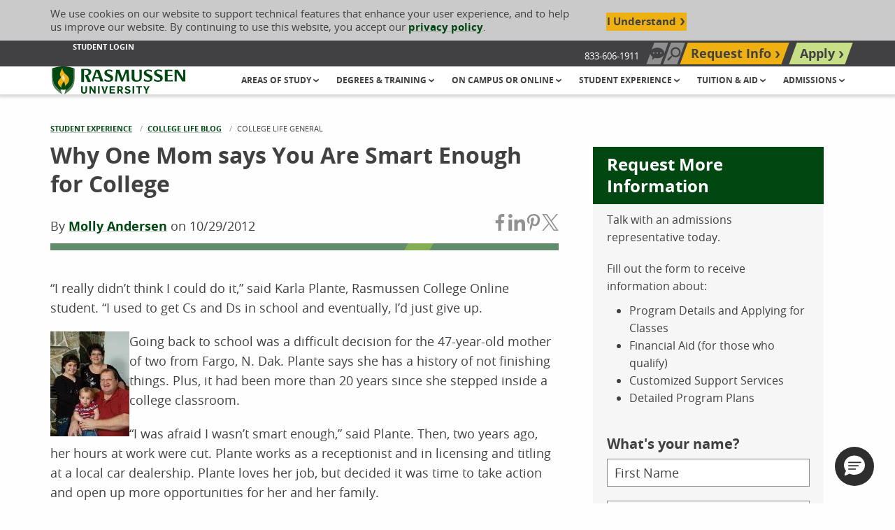

--- FILE ---
content_type: text/html; charset=utf-8
request_url: https://www.rasmussen.edu/student-experience/college-life/why-one-mom-says-you-are-smart-enough-for-college/
body_size: 33026
content:




<!DOCTYPE html>
<html id="html" lang="en" class="no-js" dir="ltr">
<head>
    


<!--Shared: Header-->
<meta charset="utf-8">
<meta http-equiv="x-ua-compatible" content="ie=edge">
<meta name="viewport" content="width=device-width, initial-scale=1">
<link rel="icon" type="image/x-icon" href="/docs/rasmussenlibraries/favicons/favicon.ico">
<!-- Meta Tags -->
        <title>Why One Mom says You Are Smart Enough for College | Rasmussen University</title>
        <meta name="title" content="Why One Mom says You Are Smart Enough for College | Rasmussen University" />
        <link rel='canonical' href="https://www.rasmussen.edu/student-experience/college-life/why-one-mom-says-you-are-smart-enough-for-college/" />
            <meta name='description' content="Going back to school was a difficult decision for the 47-year-old mother of two from Fargo, N. Dak. It had been more than 20 years since she stepped inside a college classroom.">
            <meta name="keywords" content="why one mom says you are smart enough for college">
            <meta property="og:title" content="Why One Mom says You Are Smart Enough for College">
            <meta property="og:description" content="Going back to school was a difficult decision for the 47-year-old mother of two from Fargo, N. Dak. It had been more than 20 years since she stepped inside a college classroom.">
            <meta property="og:image" content="https://www.rasmussen.edu/images/rasmussenlibraries/open-graph/OpenGraphGeneric.jpg" data-addsearch="no_crop">
            <meta property="og:image:width" content="0">
            <meta property="og:image:height" content="0">
            <meta name='datePublished' content='10/29/2012 1:00:00 AM'>
            <meta name='lastModified' content='9/19/2025 1:31:53 AM'>



    <meta property="og:image" content="https://www.rasmussen.edu/images/rasmussenlibraries/open-graph/OpenGraphGeneric.jpg" data-addsearch="no_crop">
<meta property="og:locale" content="en_US">
<meta property="og:site_name" content="Rasmussen University">
<meta property="og:type" content="website">
<meta property="twitter:card" content="summary_large_image">
<meta name="msvalidate.01" content="2A7BA622E875F55A76AF75F7F6758BED">
    <meta name="robots" content="index, follow">
<script type="application/ld+json">
    {
      "@context": "https://schema.org/",
      "@type": "WebSite",
      "name": "Rasmussen University",
      "url": "https://www.rasmussen.edu/",
      "potentialAction": {
        "@type": "SearchAction",
        "target": "https://www.rasmussen.edu/searchresults?addsearch={search_term_string}",
        "query-input": "required name=search_term_string"
      }
    }
</script>


<script nonce="g-47jq1kp2EkqCD1tYQdfo-q4z8">
    window.dataLayer = window.dataLayer || [];
    window.dataLayer.push({
      'cspNonce': 'g-47jq1kp2EkqCD1tYQdfo-q4z8'
    });
</script>





<!--Shared: HeadScripts-->
<!-- 1. List synchronous scripts first -->
<script src="/assets/js/jquery-3.2.1.min.js"></script>
<!-- START Google Analytics DataLayer Global Variable -->
<script>
    window.dataLayer = window.dataLayer || [];
</script>
<!-- END Google Analytics DataLayer Global Variable -->




<!-- Rasmussen.edu Google Tag Manager -->
<script nonce="g-47jq1kp2EkqCD1tYQdfo-q4z8">
    (function (w, d, s, l, i) {
        w[l] = w[l] || []; w[l].push({
            'gtm.start':
                new Date().getTime(), event: 'gtm.js'
        }); var f = d.getElementsByTagName(s)[0],
            j = d.createElement(s), dl = l != 'dataLayer' ? '&l=' + l : ''; j.async = true; j.src =
                'https://www.googletagmanager.com/gtm.js?id=' + i + dl; f.parentNode.insertBefore(j, f);
    })(window, document, 'script', 'dataLayer', 'GTM-NVK29HL');
</script>
<!-- End Google Tag Manager -->

<!-- 2. List/Preload files for later use -->
<!-- START preloading these files -->
<link rel="preload" href="/docs/rasmussenlibraries/assets/css/app-rebrand.css" as="style" crossorigin>
<link rel="preload" href="/docs/rasmussenlibraries/assets/fonts/open-sans/eot/OpenSans-Bold.eot" as="font" type="font/eot" crossorigin>
<link rel="preload" href="/docs/rasmussenlibraries/assets/fonts/open-sans/ttf/OpenSans-Bold.ttf" as="font" type="font/ttf" crossorigin>
<link rel="preload" href="/docs/rasmussenlibraries/assets/fonts/open-sans/woff/OpenSans-Bold.woff" as="font" type="font/woff" crossorigin>
<link rel="preload" href="/docs/rasmussenlibraries/assets/fonts/open-sans/woff/OpenSans-Bold-w2.woff2" as="font" type="font/woff2" crossorigin>
<link rel="preload" href="/docs/rasmussenlibraries/assets/fonts/open-sans/eot/OpenSans-Italic.eot" as="font" type="font/eot" crossorigin>
<link rel="preload" href="/docs/rasmussenlibraries/assets/fonts/open-sans/ttf/OpenSans-Italic.ttf" as="font" type="font/ttf" crossorigin>
<link rel="preload" href="/docs/rasmussenlibraries/assets/fonts/open-sans/woff/OpenSans-Italic.woff" as="font" type="font/woff" crossorigin>
<link rel="preload" href="/docs/rasmussenlibraries/assets/fonts/open-sans/woff/OpenSans-Italic-w2.woff2" as="font" type="font/woff2" crossorigin>
<link rel="preload" href="/docs/rasmussenlibraries/assets/fonts/open-sans/eot/OpenSans-Light.eot" as="font" type="font/eot" crossorigin>
<link rel="preload" href="/docs/rasmussenlibraries/assets/fonts/open-sans/ttf/OpenSans-Light.ttf" as="font" type="font/ttf" crossorigin>
<link rel="preload" href="/docs/rasmussenlibraries/assets/fonts/open-sans/woff/OpenSans-Light.woff" as="font" type="font/woff" crossorigin>
<link rel="preload" href="/docs/rasmussenlibraries/assets/fonts/open-sans/woff/OpenSans-Light-w2.woff2" as="font" type="font/woff2" crossorigin>
<link rel="preload" href="/docs/rasmussenlibraries/assets/fonts/open-sans/eot/OpenSans-Regular.eot" as="font" type="font/eot" crossorigin>
<link rel="preload" href="/docs/rasmussenlibraries/assets/fonts/open-sans/ttf/OpenSans-Regular.ttf" as="font" type="font/ttf" crossorigin>
<link rel="preload" href="/docs/rasmussenlibraries/assets/fonts/open-sans/woff/OpenSans-Regular.woff" as="font" type="font/woff" crossorigin>
<link rel="preload" href="/docs/rasmussenlibraries/assets/fonts/open-sans/woff/OpenSans-Regular-w2.woff2" as="font" type="font/woff2" crossorigin>
<!-- END preloading these files -->

<script src="/docs/rasmussenlibraries/assets/js/misc-fixes.js" nonce="g-47jq1kp2EkqCD1tYQdfo-q4z8"></script>

<!--Script to grab IP-->
<script>
    window.dataLayer = window.dataLayer || [];
    window.dataLayer.push({
        'ipaddress': ''
    });
</script>
<!-- 3. List render blocking stylesheet, scripts, etc. -->
<link rel="stylesheet" media="all" href="/docs/rasmussenlibraries/assets/css/app-rebrand.css?v=VNNRp8vl-qRzJJpsjTJFqG7DKsdX8dLRnySqT0QUYQs" />

</head>

<body class="page-blog-post default">
    


<!-- Rasmussen.edu Google Tag Manager (noscript) -->
<noscript><iframe src="https://www.googletagmanager.com/ns.html?id=GTM-5XDK3F7" height="0" width="0" style="display:none;visibility:hidden"></iframe></noscript>
<!-- <noscript>
    <iframe src="https://www.googletagmanager.com/ns.html?id=GTM-NVK29HL" height="0" width="0" style="display:none;visibility:hidden"></iframe>
</noscript> -->
<!-- End Google Tag Manager (noscript) -->



    


    <input id="RecaptchaKey" name="RecaptchaKey" type="hidden" value="6LdE4AYjAAAAABkL7Nr9Su15-Oc_ysqXD8eoja-h">
    <script src="https://www.google.com/recaptcha/api.js?render=6LdE4AYjAAAAABkL7Nr9Su15-Oc_ysqXD8eoja-h" async></script>


    <div class="site-wrapper off-canvas-wrapper">
        <header class="site-header" role="banner">
<!--Shared: CookiesTracking-->
<div class="cookies-tracking" id="cookies-tracking">
    <div class="grid-container">
        <div class="grid-x align-middle cookies-tracking__content">
            <div class="cell cookies-tracking__text">
                <p>We use cookies on our website to support technical features that enhance your user experience, and to help us improve our website. By continuing to use this website, you accept our <a href="/privacy-policy/">privacy policy</a>.</p>
            </div>
            <!--/ .cell large-9 cookies-tracking__text -->

            <div class="cell cookies-tracking__cta">
                <button type="button" class="button cookies-tracking__button agree-button">I Understand</button>
                <!--/ .button cookies-tracking__button agree-button -->
            </div>
            <!--/ .cell cookies-tracking__cta -->
        </div>
        <!--/ .grid-x align-middle cookies-tracking__content -->
    </div>
    <!--/ .grid-container -->
</div>
<!--/ .cookies-tracking #cookies-tracking -->

<!--Navigation: UtilityNav-->
<div class="utility-nav">
    <div class="grid-container">
        <div class="grid-x align-justify align-middle">
            <div class="cell large-7 show-for-large">
                <ul class="utility-nav-related">
                    <!--Navigation: UtilityNav-->
                            <li>
                                <a href="/student-login/" aria-label="Student Login" target="_self" data-sf-ec-immutable="">Student Login</a>
                            </li>

                </ul>
                <!--/ .utility-nav-related -->
                <!--/ .nav link list -->
            </div>
            <!--/ .cell large-7 show-for-large -->
            <div class="cell large-5">
                <ul class="utility-nav-main">
                                <li class="hide-for-large">
                                    <a class="utility-nav-link utility-nav-toggle-call" href="tel:833-606-1911" data-sf-ec-immutable=""><svg class="svg icon-simple-phone" id="icon-simple-phone" xmlns="http://www.w3.org/2000/svg" viewBox="0 0 40 40" height="16" width="16"><path fill="#414042" d="M31.8,31.1c-0.5-1.3-7.1-3.2-7.7-3.2l-0.4,0c-0.9,0.2-1.9,1-4,2.9c-2.3-1.1-5.5-4-7-5.7c-1.6-1.8-3.7-4.9-4.4-7.2c2.4-2.1,3.4-3,3.4-4c0-0.5-1.1-7.3-2.3-8L9.1,5.6c-0.8-0.5-1.9-1.2-3.2-1C5.6,4.7,5.3,4.8,5,5C4.2,5.5,2.1,7,1.1,8.9c-0.6,1.2-0.9,11.9,7.2,21c8,9,17.8,9.4,19.3,9.1l0,0l0.1,0c2-0.7,3.7-2.6,4.3-3.4c1.2-1.4,0.3-3.2-0.1-4.1L31.8,31.1z"></path><path fill="#414042" d="M21.6,18.3c0.6,0.6,0.8,1.4,0.6,2.1l2.4,0c0.1-1.4-0.3-2.7-1.4-3.8c-1-1-2.4-1.5-3.8-1.4l0,2.4C20.2,17.6,21,17.8,21.6,18.3z"></path><path d="M29.4,20.4l2.4,0c0.1-3.2-1-6.3-3.4-8.7c-2.4-2.4-5.6-3.5-8.7-3.5l0,2.4c2.6-0.1,5.1,0.8,7.1,2.7C28.6,15.2,29.5,17.8,29.4,20.4z"></path><path fill="#414042" d="M33.4,6.6C29.6,2.8,24.6,0.9,19.7,1l0,2.4c4.4-0.1,8.7,1.5,12.1,4.9c3.3,3.3,4.9,7.7,4.9,12.1l2.4,0C39,15.3,37.2,10.3,33.4,6.6z"></path></svg><span class="show-for-sr">Call Us: 833-606-1911</span></a>
                                </li>
                            <!--/ .utility-nav-link utility-nav-toggle-request -->
                                <li class="show-for-large">
                                    <span class="utility-nav-toggle-call-number-unclickable">833-606-1911</span>
                                </li>
                            <!--/ .utility-nav-link utility-nav-toggle-request -->
                                <li class="show-for-large">
                                    <button class="utility-nav-link utility-nav-toggle-chat" id="utilityNavOpenChat"><svg class="svg chat-bubble" id="chat-bubble" xmlns="http://www.w3.org/2000/svg" viewBox="0 0 447.5 395.74" height="16" width="16"><polygon fill="#414042" points="93.5 243.25 51.06 395.74 216.31 277.43 93.5 243.25"></polygon><path fill="#414042" d="m447.5,169.24c0,93.47-100.18,169.24-223.75,169.24S0,262.7,0,169.24,100.18,0,223.75,0s223.75,75.77,223.75,169.24Zm-334.75-24.09c-17.32-3.28-32.22,11.62-28.93,28.93,1.82,9.62,9.69,17.49,19.31,19.31,17.32,3.28,32.22-11.62,28.93-28.93-1.82-9.62-9.69-17.49-19.31-19.31Zm115.81,0c-17.32-3.28-32.22,11.62-28.93,28.93,1.82,9.62,9.69,17.49,19.31,19.31,17.32,3.28,32.22-11.62,28.93-28.93-1.82-9.62-9.69-17.49-19.31-19.31Zm115.81,0c-17.32-3.28-32.22,11.62-28.93,28.93,1.82,9.62,9.69,17.49,19.31,19.31,17.32,3.28,32.22-11.62,28.93-28.93-1.82-9.62-9.69-17.49-19.31-19.31Z"></path></svg><span class="show-for-sr">Chat Now</span></button>
                                </li>
                            <!--/ .utility-nav-link utility-nav-toggle-request -->
                                <li class="">
                                    <button class="utility-nav-link utility-nav-toggle-search" aria-label="Search" type="button" name="open-search">
                                        <span class="show-for-sr">Search site</span>
                                        <!--/ .show-for-sr -->
                                    </button>
                                    <form class="utility-nav-search-form" action="/searchresults" method="GET">
                                        <div class="grid-x">
                                            <div class="cell">
                                                <div class="utility-site-search floated-label-group input-group" data-closable="">
                                                    <div class="utility-site-search-content">
                                                        <label for="site-search" class="show-for-sr">Search our site</label>
                                                        <input type="text" id="site-search" name="addsearch" placeholder="Search our site"><button class="button button-search" id="utilityNavSubmit">Search Now</button>
                                                    </div><!--/ .utility-nav-search-content -->
                                                    <button class="close-button button-close" aria-label="Close search" type="button" name="close-search">
                                                        Close
                                                    </button><!--/ .close-button -->
                                                </div><!--/ .floated-label-group input-group -->
                                            </div><!--/ .cell -->
                                        </div>                                       
                                    </form>
                                </li>
                            <!--/ .utility-nav-link utility-nav-toggle-request -->
                                <li class="">
                                    <a href="/request-more-information/" target="_self" aria-label="Top Navigation Request Info" class="utility-nav-link utility-nav-toggle-request" data-sf-ec-immutable="" data-sf-marked="">Request Info</a>
                                </li>
                            <!--/ .utility-nav-link utility-nav-toggle-request -->
                                <li class="">
                                    <a href="/enrollment/" target="_self" aria-label="Top Navigation Apply" class="utility-nav-link utility-nav-toggle-apply" data-sf-ec-immutable="" data-sf-marked="">Apply</a>
                                </li>
                            <!--/ .utility-nav-link utility-nav-toggle-request -->
                    <!--/ .nav button list -->
                </ul>
                <!--/ .utility-nav-main -->
            </div>
            <!--/ .cell large-5 -->
        </div>
        <!--/ .grid-x -->
    </div>
    <!--/ .grid-container -->
</div>
<!--/ .utility-nav -->



<div class="skip-nav-container"  id="skip-nav-container">
    <p class="skip-nav">
    <a href="#main-contents" data-sf-ec-immutable="">
        Skip to Content (Press Enter)
    </a>
</p>
</div>



<!--Navigation: HeaderNav-->
<div class="header-nav">
    <div class="grid-container">
        <div class="grid-x align-middle align-justify">
            <div class="cell header-nav-branding">
                        <a href="/" aria-label="Rasmussen University">

                            <svg id="ras-logo-horizontal" class="svg ras-logo-horizontal" aria-hidden="true" loading="lazy" focusable="false" xmlns="http://www.w3.org/2000/svg" viewBox="0 0 468 97.96" height="40" width="195"><path fill="#004712" d="M127.78,31.38c6.77-1.7,11-6.31,11-12,0-9.83-11.18-11.09-20.92-11.09-4.4,0-9.17.31-13,.56l-1.51.1V54.5h10.17V13l.53-.13a23,23,0,0,1,4.87-.59c6.41,0,10.09,3.1,10.09,8.52,0,5.62-4.49,9-12.35,9.15v2.49l9.59,22.09h11.43L126.91,31.6Z"></path><path fill="#004712" d="M170.57,52.84h10.76l-15-40.91H153.73L141,46.88l2.82,6H146L149.62,42h17.17Zm-19.36-15.5,7-20,7,20Z"></path><path fill="#004712" d="M204.53,28.61c-.6-.25-1.26-.5-1.95-.78-4.11-1.58-9.15-3.51-9.15-7.78,0-2.76,2.3-4.48,6-4.48,5.67,0,11.29,3.66,12.31,4.37h.06l.55-7A38.14,38.14,0,0,0,200.13,11c-7.5,0-15.51,3.2-15.51,12.18,0,6.73,4.87,9.45,11.24,12.3l1.93.83c4.1,1.73,8.33,3.52,8.33,7.6,0,3.45-2.35,5.42-6.44,5.42-6.88,0-13.3-5.25-14.46-6.24h0l-.67,8.08a37.75,37.75,0,0,0,14.06,2.55c10.89,0,16.41-4.46,16.41-13.24C215,33.6,210.46,31.13,204.53,28.61Z"></path><polygon fill="#004712" points="258.5 11.93 247.44 40.92 237.71 11.93 225.76 11.93 221.36 52.84 228.18 52.84 231.64 21.83 242.9 52.84 248.99 52.84 260.99 21.73 263.27 52.84 272.14 52.84 268.92 11.93 258.5 11.93"></polygon><path fill="#004712" d="M307.5,28V38.16a24,24,0,0,1-.26,2.91,8.06,8.06,0,0,1-8.35,7.57c-6,0-9-3.6-9-10.72v-26h-10V39.78c0,9.34,5.74,13.87,17.55,13.87,11.16,0,17.82-5.58,17.82-14.93V11.93h-8.51A125.16,125.16,0,0,1,307.5,28Z"></path><path fill="#004712" d="M342.63,28.62c-.58-.26-1.24-.51-1.91-.77l-.1,0c-4.05-1.56-9.09-3.49-9.09-7.76,0-2.76,2.3-4.48,6-4.48,5.66,0,11.29,3.66,12.31,4.37h.05l.56-7A38.14,38.14,0,0,0,338.23,11c-7.5,0-15.51,3.2-15.51,12.18,0,6.73,4.87,9.45,11.24,12.3l1.93.83c4.1,1.73,8.33,3.52,8.33,7.6,0,3.45-2.35,5.42-6.44,5.42-6.89,0-13.3-5.25-14.46-6.24h0l-.67,8.08a37.75,37.75,0,0,0,14.06,2.55c10.89,0,16.41-4.46,16.41-13.24C353.1,33.6,348.56,31.13,342.63,28.62Z"></path><path fill="#004712" d="M378.46,28.62c-.58-.25-1.21-.5-1.88-.75l-.14-.06c-4.05-1.56-9.08-3.49-9.08-7.76,0-2.76,2.29-4.48,6-4.48,5.65,0,11.28,3.66,12.31,4.37h0l.55-7A38.14,38.14,0,0,0,374.05,11c-7.5,0-15.51,3.2-15.51,12.18,0,6.73,4.87,9.45,11.25,12.3.62.28,1.27.56,1.92.83,4.1,1.73,8.33,3.52,8.33,7.6,0,3.45-2.35,5.42-6.44,5.42-6.89,0-13.3-5.25-14.46-6.24h0l-.68,8.08a37.75,37.75,0,0,0,14.06,2.55c10.89,0,16.41-4.46,16.41-13.24C388.92,33.6,384.39,31.13,378.46,28.62Z"></path><path fill="#004712" d="M406.11,48.58v-15H422.3V29.48H406.11V16.26h2.79a70.49,70.49,0,0,1,13.91,1.63v-6H396.08V52.84h27.75V46.78A61.54,61.54,0,0,1,410,48.58Z"></path><polygon fill="#004712" points="430.64 11.71 430.64 52.84 437.99 52.84 437.99 21.22 457.54 52.84 468 52.84 468 11.71 460.53 11.71 460.53 41.33 441.93 11.71 430.64 11.71"></polygon><path fill="#517f56" d="M.08,7.12C-.39,64.77,0,72.19,36.33,98a100.4,100.4,0,0,0-3.16-11.1C3.2,64.33,2.83,57.47,3.25,6.17Z"></path><path fill="#517f56" d="M80.08,7.12c-.62-.16-1.6-.49-2.9-.91,1,51.71-.13,58.51-30,80.87a95.24,95.24,0,0,0-3,10.88C80.68,72.69,81.26,65.09,80.08,7.12Z"></path><path fill="#004712" d="M33.17,86.86a42,42,0,0,0-2.55-6.49,34.77,34.77,0,0,0,9.7,1.42,31.62,31.62,0,0,0,9.44-1.42,44.37,44.37,0,0,0-2.59,6.71c29.88-22.36,31.06-29.16,30-80.87v0C73.84,5.28,59.32,0,40.48,0H38.71c-18,.31-32,5.23-35.46,6.16C2.83,57.47,3.2,64.33,33.17,86.86Z"></path><path fill="#eeb111" d="M43.64,22.17A26.89,26.89,0,0,1,37.06,5.25c-3.22,7-5.67,12.53-6.47,14.69-3.35,9-1.13,12.82,2.72,18.77-5.14,5.48-12.64,12.08-11.53,19.81,1,7.21,9.35,12.76,12.54,17.07,0,0-3.15-8.22,5.6-19.2C41,54.86,42,53.5,42.85,52.22,48.45,62.27,46,69.61,46,69.61c3.92-5.5,13.3-10.4,14.86-22.24C62.32,36.55,50.18,29.45,43.64,22.17Z"></path><path fill="#f9dda9" d="M44.33,36c-1-2.42-2.52-4.47-4.8-9,0,0,.37,4.11-4.77,10.14-.46.52-.94,1.07-1.45,1.62,1.22,1.86,2.73,3.87,4.51,6.16a47.54,47.54,0,0,1,5.11,7.29C46.21,47.1,47.25,43.07,44.33,36Z"></path><path fill="#004712" d="M102.77,85.9V69h5.7V85.39c0,3.07,1.53,5.15,4.9,5.15,3.14,0,4.82-1.75,4.82-5.15V69h5.62V85.57c0,6.36-4.45,9.86-10.55,9.86C106.94,95.43,102.77,92.29,102.77,85.9Z"></path><path fill="#004712" d="M132.18,69h5.51l10.6,16.22h.07V69h5.37V95h-5.41L137.58,78.45h-.07V95h-5.33Z"></path><path fill="#004712" d="M162.24,69h5.66V95h-5.66Z"></path><path fill="#004712" d="M174,69h6l5.51,18.78h.11L191.2,69h5.52l-8.55,26.16h-5.7Z"></path><path fill="#004712" d="M202.86,69h18.63v4.79h-13V79.4h11.21v4.78H208.52v6H221.6V95H202.86Z"></path><path fill="#004712" d="M229.59,69h10.85c5.41,0,9.06,3.11,9.06,8.22a7.92,7.92,0,0,1-5,7.6L250.71,95h-6.25l-5.63-9.46h-3.58V95h-5.66ZM239.71,81c2.6,0,4.24-1.35,4.24-3.72,0-2.67-1.75-3.77-4.28-3.77h-4.42V81Z"></path><path fill="#004712" d="M255.16,89.85l4.28-2.71a7.13,7.13,0,0,0,6.43,3.62c2.3,0,4.6-.84,4.6-3,0-1.75-1.43-2.48-3.25-3l-4.46-1.13c-3.47-.87-6.21-2.7-6.21-7.08,0-4.9,4.24-8.08,9.64-8.08,4.46,0,7.42,1.28,9.43,4.64l-4.09,2.67a6.07,6.07,0,0,0-5.52-2.7c-2,0-3.87.8-3.87,2.84,0,1.68,1.68,2.34,3.65,2.89L270.1,80c3.4.84,6.1,2.88,6.1,7.23,0,5.22-4.71,8.22-10.26,8.22C261.26,95.4,257.06,93.79,255.16,89.85Z"></path><path fill="#004712" d="M283.25,69h5.66V95h-5.66Z"></path><path fill="#004712" d="M303,73.66H295.6V69h20.53v4.71h-7.42V95H303Z"></path><path fill="#004712" d="M329,84.62,320.33,69h6.21L332,79.54,337.42,69h5.85l-8.7,15.75V95H329Z"></path></svg>

                            <!--/ .svg ras-logo-horizontal -->
                            <span class="show-for-sr">Rasmussen University</span>
                            <!--/ .show-for-sr -->
                        </a>
            </div>
            <!--/ .cell header-nav-branding -->
            <div class="cell header-nav-small">
                <div class="ml-menu-wrapper">
                    <a class="ml-menu-trigger hide-for-large" role="button" href="#" aria-label="Open navigation menu">
                        <span class="ml-menu-trigger-text show-for-sr">MENU</span>
                        <!--/ .ml-menu-trigger-text -->
                    </a>

                    <div class="">

<nav class="ml-menu" id="mlMenu" aria-label="Main Navigation">
    <ul class="ml-menu-content menu-lvl menu-lvl-1">
            <li class="has-children">
                <a href="/areas-of-study/" aria-label="Header Areas of Study group" target="_self" role="button">
                        Areas of Study
                    </a>
                <ul class="ml-menu-dropdown menu-lvl menu-lvl-2 is-hidden">
                    <li class="go-back">
                        <a href="#" role="button">
                            Back to Main Menu
                        </a>
                    </li>
                    <!--/ .go-back -->
                        <li class="see-all">
                            <!--Navigation: MenuLink-->
                            <a href="/areas-of-study/" target="_self" aria-label="Header Areas of Study">Areas of Study</a>
                        </li>
                        <!--/ .see-all -->
                                <li class="is-indented has-children">
                                    <!--Navigation: MainMenuLink-->
                                        <a href="/degrees/business/" aria-label="Header Business group" target="_self" role="button">
                                            Business
                                        </a>
                                    
                                    <!--/ .svg icon-util-chevron-right -->
                                        <ul class="menu-lvl menu-lvl-3 is-hidden" style="">
                                            <li class="go-back">
                                                <a href="#">
                                                    Back to Areas of Study
                                                </a>
                                            </li>
                                            <!--/ .go-back -->

                                            <li class="see-all">
                                                <!--Navigation: MenuLink-->
                                                <a href="/degrees/business/" target="_self" aria-label="Header Business">Business</a>
                                            </li>
                                            <!--/ .see-all -->
                                                <li class="is-indented has-children">
                                                    <!--Navigation: MainMenuLink-->
                                                    <a href="/degrees/business/accounting/" aria-label="Header Accounting group" target="_self" role="button">
                                                            Accounting
                                                        </a>
                                                    
                                                    <!--/ .svg icon-util-chevron-right -->
                                                        <ul class="menu-lvl menu-lvl-4 is-hidden">
                                                            <li class="go-back">
                                                                <a href="#">
                                                                    Back to Business
                                                                </a>
                                                            </li>
                                                            <!--/ .go-back -->

                                                            <li class="see-all">
                                                                <!--Navigation: MenuLink-->
                                                                <a href="/degrees/business/accounting/" target="_self" aria-label="Header Accounting">Accounting</a>
                                                            </li>
                                                            <!--/ .see-all -->
                                                                <li class="is-indented">
                                                                    <!--Navigation: MenuLinkAria-->
                                                                    <a href="/degrees/business/accounting/bachelors/" target="_self" aria-label="Header Business Accounting Bachelor&#x27;s Degree">Bachelor&#x27;s Degree</a>
                                                                </li>
                                                                <li class="is-indented">
                                                                    <!--Navigation: MenuLinkAria-->
                                                                    <a href="/degrees/business/accounting/associates/" target="_self" aria-label="Header Business Accounting Associate&#x27;s Degree">Associate&#x27;s Degree</a>
                                                                </li>
                                                                <li class="is-indented">
                                                                    <!--Navigation: MenuLinkAria-->
                                                                    <a href="/degrees/business/accounting/certificate/" target="_self" aria-label="Header Business Accounting Certificate">Certificate</a>
                                                                </li>

                                                            <!--/ .is-indented -->
                                                        </ul>
                                                    <!--/ .is-hidden menu-lvl menu-lvl-4 -->
                                                </li>
                                                <li class="is-indented has-children">
                                                    <!--Navigation: MainMenuLink-->
                                                    <a href="/degrees/business/business/" aria-label="Header Business group" target="_self" role="button">
                                                            Business
                                                        </a>
                                                    
                                                    <!--/ .svg icon-util-chevron-right -->
                                                        <ul class="menu-lvl menu-lvl-4 is-hidden">
                                                            <li class="go-back">
                                                                <a href="#">
                                                                    Back to Business
                                                                </a>
                                                            </li>
                                                            <!--/ .go-back -->

                                                            <li class="see-all">
                                                                <!--Navigation: MenuLink-->
                                                                <a href="/degrees/business/business/" target="_self" aria-label="Header Business">Business</a>
                                                            </li>
                                                            <!--/ .see-all -->
                                                                <li class="is-indented">
                                                                    <!--Navigation: MenuLinkAria-->
                                                                    <a href="/degrees/business/business/certificate/" target="_self" aria-label="Header Business Business Certificate">Certificate</a>
                                                                </li>

                                                            <!--/ .is-indented -->
                                                        </ul>
                                                    <!--/ .is-hidden menu-lvl menu-lvl-4 -->
                                                </li>
                                                <li class="is-indented has-children">
                                                    <!--Navigation: MainMenuLink-->
                                                    <a href="/degrees/business/business-management/" aria-label="Header Business Management group" target="_self" role="button">
                                                            Business Management
                                                        </a>
                                                    
                                                    <!--/ .svg icon-util-chevron-right -->
                                                        <ul class="menu-lvl menu-lvl-4 is-hidden">
                                                            <li class="go-back">
                                                                <a href="#">
                                                                    Back to Business
                                                                </a>
                                                            </li>
                                                            <!--/ .go-back -->

                                                            <li class="see-all">
                                                                <!--Navigation: MenuLink-->
                                                                <a href="/degrees/business/business-management/" target="_self" aria-label="Header Business Management">Business Management</a>
                                                            </li>
                                                            <!--/ .see-all -->
                                                                <li class="is-indented">
                                                                    <!--Navigation: MenuLinkAria-->
                                                                    <a href="/degrees/business/business-management/bachelors/" target="_self" aria-label="Header Business Business Management Bachelor&#x27;s Degree">Bachelor&#x27;s Degree</a>
                                                                </li>
                                                                <li class="is-indented">
                                                                    <!--Navigation: MenuLinkAria-->
                                                                    <a href="/degrees/business/business-management/associates/" target="_self" aria-label="Header Business Business Management Associate&#x27;s Degree">Associate&#x27;s Degree</a>
                                                                </li>

                                                            <!--/ .is-indented -->
                                                        </ul>
                                                    <!--/ .is-hidden menu-lvl menu-lvl-4 -->
                                                </li>
                                                <li class="is-indented has-children">
                                                    <!--Navigation: MainMenuLink-->
                                                    <a href="/degrees/business/finance/" aria-label="Header Finance group" target="_self" role="button">
                                                            Finance
                                                        </a>
                                                    
                                                    <!--/ .svg icon-util-chevron-right -->
                                                        <ul class="menu-lvl menu-lvl-4 is-hidden">
                                                            <li class="go-back">
                                                                <a href="#">
                                                                    Back to Business
                                                                </a>
                                                            </li>
                                                            <!--/ .go-back -->

                                                            <li class="see-all">
                                                                <!--Navigation: MenuLink-->
                                                                <a href="/degrees/business/finance/" target="_self" aria-label="Header Finance">Finance</a>
                                                            </li>
                                                            <!--/ .see-all -->
                                                                <li class="is-indented">
                                                                    <!--Navigation: MenuLinkAria-->
                                                                    <a href="/degrees/business/finance/" target="_self" aria-label="Header Business Finance Bachelor&#x27;s Degree">Bachelor&#x27;s Degree</a>
                                                                </li>

                                                            <!--/ .is-indented -->
                                                        </ul>
                                                    <!--/ .is-hidden menu-lvl menu-lvl-4 -->
                                                </li>
                                                <li class="is-indented has-children">
                                                    <!--Navigation: MainMenuLink-->
                                                    <a href="/degrees/business/healthcare-management/" aria-label="Header Healthcare Management group" target="_self" role="button">
                                                            Healthcare Management
                                                        </a>
                                                    
                                                    <!--/ .svg icon-util-chevron-right -->
                                                        <ul class="menu-lvl menu-lvl-4 is-hidden">
                                                            <li class="go-back">
                                                                <a href="#">
                                                                    Back to Business
                                                                </a>
                                                            </li>
                                                            <!--/ .go-back -->

                                                            <li class="see-all">
                                                                <!--Navigation: MenuLink-->
                                                                <a href="/degrees/business/healthcare-management/" target="_self" aria-label="Header Healthcare Management">Healthcare Management</a>
                                                            </li>
                                                            <!--/ .see-all -->
                                                                <li class="is-indented">
                                                                    <!--Navigation: MenuLinkAria-->
                                                                    <a href="/degrees/business/healthcare-management/" target="_self" aria-label="Header Business Healthcare Management Bachelor&#x27;s Degree">Bachelor&#x27;s Degree</a>
                                                                </li>

                                                            <!--/ .is-indented -->
                                                        </ul>
                                                    <!--/ .is-hidden menu-lvl menu-lvl-4 -->
                                                </li>
                                                <li class="is-indented has-children">
                                                    <!--Navigation: MainMenuLink-->
                                                    <a href="/degrees/business/hr-organizational-leadership/" aria-label="Header Human Resources and Organizational Leadership group" target="_self" role="button">
                                                            Human Resources and Organizational Leadership
                                                        </a>
                                                    
                                                    <!--/ .svg icon-util-chevron-right -->
                                                        <ul class="menu-lvl menu-lvl-4 is-hidden">
                                                            <li class="go-back">
                                                                <a href="#">
                                                                    Back to Business
                                                                </a>
                                                            </li>
                                                            <!--/ .go-back -->

                                                            <li class="see-all">
                                                                <!--Navigation: MenuLink-->
                                                                <a href="/degrees/business/hr-organizational-leadership/" target="_self" aria-label="Header Human Resources and Organizational Leadership">Human Resources and Organizational Leadership</a>
                                                            </li>
                                                            <!--/ .see-all -->
                                                                <li class="is-indented">
                                                                    <!--Navigation: MenuLinkAria-->
                                                                    <a href="/degrees/business/hr-organizational-leadership/bachelors/" target="_self" aria-label="Header Business Human Resources and Organizational Leadership Bachelor&#x27;s Degree">Bachelor&#x27;s Degree</a>
                                                                </li>
                                                                <li class="is-indented">
                                                                    <!--Navigation: MenuLinkAria-->
                                                                    <a href="/degrees/business/hr-organizational-leadership/associates/" target="_self" aria-label="Header Business Human Resources and Organizational Leadership Associate&#x27;s Degree">Associate&#x27;s Degree</a>
                                                                </li>

                                                            <!--/ .is-indented -->
                                                        </ul>
                                                    <!--/ .is-hidden menu-lvl menu-lvl-4 -->
                                                </li>
                                                <li class="is-indented has-children">
                                                    <!--Navigation: MainMenuLink-->
                                                    <a href="/degrees/business/marketing/" aria-label="Header Marketing group" target="_self" role="button">
                                                            Marketing
                                                        </a>
                                                    
                                                    <!--/ .svg icon-util-chevron-right -->
                                                        <ul class="menu-lvl menu-lvl-4 is-hidden">
                                                            <li class="go-back">
                                                                <a href="#">
                                                                    Back to Business
                                                                </a>
                                                            </li>
                                                            <!--/ .go-back -->

                                                            <li class="see-all">
                                                                <!--Navigation: MenuLink-->
                                                                <a href="/degrees/business/marketing/" target="_self" aria-label="Header Marketing">Marketing</a>
                                                            </li>
                                                            <!--/ .see-all -->
                                                                <li class="is-indented">
                                                                    <!--Navigation: MenuLinkAria-->
                                                                    <a href="/degrees/business/marketing/bachelors/" target="_self" aria-label="Header Business Marketing Bachelor&#x27;s Degree">Bachelor&#x27;s Degree</a>
                                                                </li>
                                                                <li class="is-indented">
                                                                    <!--Navigation: MenuLinkAria-->
                                                                    <a href="/degrees/business/marketing/associates/" target="_self" aria-label="Header Business Marketing Associate&#x27;s Degree">Associate&#x27;s Degree</a>
                                                                </li>

                                                            <!--/ .is-indented -->
                                                        </ul>
                                                    <!--/ .is-hidden menu-lvl menu-lvl-4 -->
                                                </li>
                                                <li class="is-indented">
                                                    <!--Navigation: MainMenuLink-->
                                                    <a href="/degrees/business/master-business-administration/" aria-label="Header Master of Business Administration group" target="_self" role="button">
                                                            Master of Business Administration
                                                        </a>
                                                    
                                                    <!--/ .svg icon-util-chevron-right -->
                                                    <!--/ .is-hidden menu-lvl menu-lvl-4 -->
                                                </li>
                                                <li class="is-indented">
                                                    <!--Navigation: MainMenuLink-->
                                                    <a href="/degrees/business/master-human-resources-management/" aria-label="Header Master of Human Resources Management group" target="_self" role="button">
                                                            Master of Human Resources Management
                                                        </a>
                                                    
                                                    <!--/ .svg icon-util-chevron-right -->
                                                    <!--/ .is-hidden menu-lvl menu-lvl-4 -->
                                                </li>
                                                <li class="is-indented has-children">
                                                    <!--Navigation: MainMenuLink-->
                                                    <a href="/degrees/business/supply-chain-and-logistics-management/" aria-label="Header Supply Chain and Logistics Management group" target="_self" role="button">
                                                            Supply Chain and Logistics Management
                                                        </a>
                                                    
                                                    <!--/ .svg icon-util-chevron-right -->
                                                        <ul class="menu-lvl menu-lvl-4 is-hidden">
                                                            <li class="go-back">
                                                                <a href="#">
                                                                    Back to Business
                                                                </a>
                                                            </li>
                                                            <!--/ .go-back -->

                                                            <li class="see-all">
                                                                <!--Navigation: MenuLink-->
                                                                <a href="/degrees/business/supply-chain-and-logistics-management/" target="_self" aria-label="Header Supply Chain and Logistics Management">Supply Chain and Logistics Management</a>
                                                            </li>
                                                            <!--/ .see-all -->
                                                                <li class="is-indented">
                                                                    <!--Navigation: MenuLinkAria-->
                                                                    <a href="/degrees/business/supply-chain-and-logistics-management/" target="_self" aria-label="Header Business Supply Chain and Logistics Management Bachelor&#x27;s Degree">Bachelor&#x27;s Degree</a>
                                                                </li>

                                                            <!--/ .is-indented -->
                                                        </ul>
                                                    <!--/ .is-hidden menu-lvl menu-lvl-4 -->
                                                </li>
                                                <li class="ml-menu-divider">
                                                    <!--Navigation: MainMenuLink-->
                                                    <a href="/degrees/business/faculty/" aria-label="Header Leadership group" target="_self" role="button">
                                                            Leadership
                                                        </a>
                                                    
                                                    <!--/ .svg icon-util-chevron-right -->
                                                    <!--/ .is-hidden menu-lvl menu-lvl-4 -->
                                                </li>
                                                <li class="">
                                                    <!--Navigation: MainMenuLink-->
                                                    <a href="/degrees/business/blog/" aria-label="Header Business Blog group" target="_self" role="button">
                                                            Business Blog
                                                        </a>
                                                    
                                                    <!--/ .svg icon-util-chevron-right -->
                                                    <!--/ .is-hidden menu-lvl menu-lvl-4 -->
                                                </li>
                                            <!--/ .has-children is-indented -->
                                            <!--/ .ml-menu-divider -->

                                        </ul>
                                    <!--/ .is-hidden menu-lvl menu-lvl-3 -->
                                </li>
                                <li class="is-indented has-children">
                                    <!--Navigation: MainMenuLink-->
                                        <a href="/degrees/design/" aria-label="Header Design group" target="_self" role="button">
                                            Design
                                        </a>
                                    
                                    <!--/ .svg icon-util-chevron-right -->
                                        <ul class="menu-lvl menu-lvl-3 is-hidden" style="">
                                            <li class="go-back">
                                                <a href="#">
                                                    Back to Areas of Study
                                                </a>
                                            </li>
                                            <!--/ .go-back -->

                                            <li class="see-all">
                                                <!--Navigation: MenuLink-->
                                                <a href="/degrees/design/" target="_self" aria-label="Header Design">Design</a>
                                            </li>
                                            <!--/ .see-all -->
                                                <li class="is-indented has-children">
                                                    <!--Navigation: MainMenuLink-->
                                                    <a href="/degrees/design/graphic-design/" aria-label="Header Graphic Design group" target="_self" role="button">
                                                            Graphic Design
                                                        </a>
                                                    
                                                    <!--/ .svg icon-util-chevron-right -->
                                                        <ul class="menu-lvl menu-lvl-4 is-hidden">
                                                            <li class="go-back">
                                                                <a href="#">
                                                                    Back to Design
                                                                </a>
                                                            </li>
                                                            <!--/ .go-back -->

                                                            <li class="see-all">
                                                                <!--Navigation: MenuLink-->
                                                                <a href="/degrees/design/graphic-design/" target="_self" aria-label="Header Graphic Design">Graphic Design</a>
                                                            </li>
                                                            <!--/ .see-all -->
                                                                <li class="is-indented">
                                                                    <!--Navigation: MenuLinkAria-->
                                                                    <a href="/degrees/design/graphic-design/bachelors/" target="_self" aria-label="Header Design Graphic Design Bachelor&#x27;s Degree">Bachelor&#x27;s Degree</a>
                                                                </li>
                                                                <li class="is-indented">
                                                                    <!--Navigation: MenuLinkAria-->
                                                                    <a href="/degrees/design/graphic-design/associates/" target="_self" aria-label="Header Design Graphic Design Associate&#x27;s Degree">Associate&#x27;s Degree</a>
                                                                </li>

                                                            <!--/ .is-indented -->
                                                        </ul>
                                                    <!--/ .is-hidden menu-lvl menu-lvl-4 -->
                                                </li>
                                                <li class="ml-menu-divider">
                                                    <!--Navigation: MainMenuLink-->
                                                    <a href="/degrees/design/faculty/" aria-label="Header Leadership group" target="_self" role="button">
                                                            Leadership
                                                        </a>
                                                    
                                                    <!--/ .svg icon-util-chevron-right -->
                                                    <!--/ .is-hidden menu-lvl menu-lvl-4 -->
                                                </li>
                                                <li class="">
                                                    <!--Navigation: MainMenuLink-->
                                                    <a href="/degrees/design/blog/" aria-label="Header Design Blog group" target="_self" role="button">
                                                            Design Blog
                                                        </a>
                                                    
                                                    <!--/ .svg icon-util-chevron-right -->
                                                    <!--/ .is-hidden menu-lvl menu-lvl-4 -->
                                                </li>
                                            <!--/ .has-children is-indented -->
                                            <!--/ .ml-menu-divider -->

                                        </ul>
                                    <!--/ .is-hidden menu-lvl menu-lvl-3 -->
                                </li>
                                <li class="is-indented has-children">
                                    <!--Navigation: MainMenuLink-->
                                        <a href="/degrees/education/" aria-label="Header Education group" target="_self" role="button">
                                            Education
                                        </a>
                                    
                                    <!--/ .svg icon-util-chevron-right -->
                                        <ul class="menu-lvl menu-lvl-3 is-hidden" style="">
                                            <li class="go-back">
                                                <a href="#">
                                                    Back to Areas of Study
                                                </a>
                                            </li>
                                            <!--/ .go-back -->

                                            <li class="see-all">
                                                <!--Navigation: MenuLink-->
                                                <a href="/degrees/education/" target="_self" aria-label="Header Education">Education</a>
                                            </li>
                                            <!--/ .see-all -->
                                                <li class="is-indented has-children">
                                                    <!--Navigation: MainMenuLink-->
                                                    <a href="/degrees/education/early-childhood-education/" aria-label="Header Early Childhood Education group" target="_self" role="button">
                                                            Early Childhood Education
                                                        </a>
                                                    
                                                    <!--/ .svg icon-util-chevron-right -->
                                                        <ul class="menu-lvl menu-lvl-4 is-hidden">
                                                            <li class="go-back">
                                                                <a href="#">
                                                                    Back to Education
                                                                </a>
                                                            </li>
                                                            <!--/ .go-back -->

                                                            <li class="see-all">
                                                                <!--Navigation: MenuLink-->
                                                                <a href="/degrees/education/early-childhood-education/" target="_self" aria-label="Header Early Childhood Education">Early Childhood Education</a>
                                                            </li>
                                                            <!--/ .see-all -->
                                                                <li class="is-indented">
                                                                    <!--Navigation: MenuLinkAria-->
                                                                    <a href="/degrees/education/early-childhood-education/bachelors/" target="_self" aria-label="Header Education Early Childhood Education Bachelor&#x27;s Degree">Bachelor&#x27;s Degree</a>
                                                                </li>
                                                                <li class="is-indented">
                                                                    <!--Navigation: MenuLinkAria-->
                                                                    <a href="/degrees/education/early-childhood-education/associates/" target="_self" aria-label="Header Education Early Childhood Education Associate&#x27;s Degree">Associate&#x27;s Degree</a>
                                                                </li>
                                                                <li class="is-indented">
                                                                    <!--Navigation: MenuLinkAria-->
                                                                    <a href="/degrees/education/early-childhood-education/diploma/" target="_self" aria-label="Header Education Early Childhood Education Diploma">Diploma</a>
                                                                </li>
                                                                <li class="is-indented">
                                                                    <!--Navigation: MenuLinkAria-->
                                                                    <a href="/degrees/education/early-childhood-education/certificate/" target="_self" aria-label="Header Education Early Childhood Education Certificate">Certificate</a>
                                                                </li>

                                                            <!--/ .is-indented -->
                                                        </ul>
                                                    <!--/ .is-hidden menu-lvl menu-lvl-4 -->
                                                </li>
                                                <li class="is-training">
                                                        <span class="ml-menu__title-meta">
                                                            Training
                                                        </span>
                                                    <!--Navigation: MainMenuLink-->
                                                    <a href="/degrees/education/cda-prep/" aria-label="Header CDA Prep group" target="_self" role="button">
                                                            CDA Prep
                                                        </a>
                                                    
                                                    <!--/ .svg icon-util-chevron-right -->
                                                    <!--/ .is-hidden menu-lvl menu-lvl-4 -->
                                                </li>
                                                <li class="ml-menu-divider">
                                                    <!--Navigation: MainMenuLink-->
                                                    <a href="/degrees/education/faculty/" aria-label="Header Leadership group" target="_self" role="button">
                                                            Leadership
                                                        </a>
                                                    
                                                    <!--/ .svg icon-util-chevron-right -->
                                                    <!--/ .is-hidden menu-lvl menu-lvl-4 -->
                                                </li>
                                                <li class="">
                                                    <!--Navigation: MainMenuLink-->
                                                    <a href="/degrees/education/blog/" aria-label="Header Education Blog group" target="_self" role="button">
                                                            Education Blog
                                                        </a>
                                                    
                                                    <!--/ .svg icon-util-chevron-right -->
                                                    <!--/ .is-hidden menu-lvl menu-lvl-4 -->
                                                </li>
                                            <!--/ .has-children is-indented -->
                                            <!--/ .ml-menu-divider -->

                                        </ul>
                                    <!--/ .is-hidden menu-lvl menu-lvl-3 -->
                                </li>
                                <li class="is-indented has-children">
                                    <!--Navigation: MainMenuLink-->
                                        <a href="/degrees/health-sciences/" aria-label="Header Health Sciences group" target="_self" role="button">
                                            Health Sciences
                                        </a>
                                    
                                    <!--/ .svg icon-util-chevron-right -->
                                        <ul class="menu-lvl menu-lvl-3 is-hidden" style="">
                                            <li class="go-back">
                                                <a href="#">
                                                    Back to Areas of Study
                                                </a>
                                            </li>
                                            <!--/ .go-back -->

                                            <li class="see-all">
                                                <!--Navigation: MenuLink-->
                                                <a href="/degrees/health-sciences/" target="_self" aria-label="Header Health Sciences">Health Sciences</a>
                                            </li>
                                            <!--/ .see-all -->
                                                <li class="is-indented has-children">
                                                    <!--Navigation: MainMenuLink-->
                                                    <a href="/degrees/health-sciences/health-wellness/" aria-label="Header Health and Wellness group" target="_self" role="button">
                                                            Health and Wellness
                                                        </a>
                                                    
                                                    <!--/ .svg icon-util-chevron-right -->
                                                        <ul class="menu-lvl menu-lvl-4 is-hidden">
                                                            <li class="go-back">
                                                                <a href="#">
                                                                    Back to Health Sciences
                                                                </a>
                                                            </li>
                                                            <!--/ .go-back -->

                                                            <li class="see-all">
                                                                <!--Navigation: MenuLink-->
                                                                <a href="/degrees/health-sciences/health-wellness/" target="_self" aria-label="Header Health and Wellness">Health and Wellness</a>
                                                            </li>
                                                            <!--/ .see-all -->
                                                                <li class="is-indented">
                                                                    <!--Navigation: MenuLinkAria-->
                                                                    <a href="/degrees/health-sciences/health-wellness/" target="_self" aria-label="Header Health Sciences Health and Wellness Bachelor&#x27;s Degree">Bachelor&#x27;s Degree</a>
                                                                </li>

                                                            <!--/ .is-indented -->
                                                        </ul>
                                                    <!--/ .is-hidden menu-lvl menu-lvl-4 -->
                                                </li>
                                                <li class="is-indented has-children">
                                                    <!--Navigation: MainMenuLink-->
                                                    <a href="/degrees/health-sciences/health-information-management/" aria-label="Header Health Information Management Studies group" target="_self" role="button">
                                                            Health Information Management Studies
                                                        </a>
                                                    
                                                    <!--/ .svg icon-util-chevron-right -->
                                                        <ul class="menu-lvl menu-lvl-4 is-hidden">
                                                            <li class="go-back">
                                                                <a href="#">
                                                                    Back to Health Sciences
                                                                </a>
                                                            </li>
                                                            <!--/ .go-back -->

                                                            <li class="see-all">
                                                                <!--Navigation: MenuLink-->
                                                                <a href="/degrees/health-sciences/health-information-management/" target="_self" aria-label="Header Health Information Management Studies">Health Information Management Studies</a>
                                                            </li>
                                                            <!--/ .see-all -->
                                                                <li class="is-indented">
                                                                    <!--Navigation: MenuLinkAria-->
                                                                    <a href="/degrees/health-sciences/health-information-management/bachelors/" target="_self" aria-label="Header Health Sciences Health Information Management Studies Bachelor&#x27;s Degree">Bachelor&#x27;s Degree</a>
                                                                </li>
                                                                <li class="is-indented">
                                                                    <!--Navigation: MenuLinkAria-->
                                                                    <a href="/degrees/health-sciences/health-information-management/hit-associates/" target="_self" aria-label="Header Health Sciences Health Information Management Studies Associate&#x27;s Degree">Associate&#x27;s Degree</a>
                                                                </li>
                                                                <li class="is-indented">
                                                                    <!--Navigation: MenuLinkAria-->
                                                                    <a href="/degrees/health-sciences/health-information-management/medical-billing-and-coding-certificate/" target="_self" aria-label="Header Health Sciences Health Information Management Studies Certificate">Certificate</a>
                                                                </li>

                                                            <!--/ .is-indented -->
                                                        </ul>
                                                    <!--/ .is-hidden menu-lvl menu-lvl-4 -->
                                                </li>
                                                <li class="is-indented has-children">
                                                    <!--Navigation: MainMenuLink-->
                                                    <a href="/degrees/health-sciences/health-sciences-associates/" aria-label="Header Health Sciences group" target="_self" role="button">
                                                            Health Sciences
                                                        </a>
                                                    
                                                    <!--/ .svg icon-util-chevron-right -->
                                                        <ul class="menu-lvl menu-lvl-4 is-hidden">
                                                            <li class="go-back">
                                                                <a href="#">
                                                                    Back to Health Sciences
                                                                </a>
                                                            </li>
                                                            <!--/ .go-back -->

                                                            <li class="see-all">
                                                                <!--Navigation: MenuLink-->
                                                                <a href="/degrees/health-sciences/health-sciences-associates/" target="_self" aria-label="Header Health Sciences">Health Sciences</a>
                                                            </li>
                                                            <!--/ .see-all -->
                                                                <li class="is-indented">
                                                                    <!--Navigation: MenuLinkAria-->
                                                                    <a href="/degrees/health-sciences/health-sciences-associates/associates/" target="_self" aria-label="Header Health Sciences Health Sciences Associate&#x27;s Degree">Associate&#x27;s Degree</a>
                                                                </li>

                                                            <!--/ .is-indented -->
                                                        </ul>
                                                    <!--/ .is-hidden menu-lvl menu-lvl-4 -->
                                                </li>
                                                <li class="is-indented has-children">
                                                    <!--Navigation: MainMenuLink-->
                                                    <a href="/degrees/health-sciences/health-care/" aria-label="Header Healthcare group" target="_self" role="button">
                                                            Healthcare
                                                        </a>
                                                    
                                                    <!--/ .svg icon-util-chevron-right -->
                                                        <ul class="menu-lvl menu-lvl-4 is-hidden">
                                                            <li class="go-back">
                                                                <a href="#">
                                                                    Back to Health Sciences
                                                                </a>
                                                            </li>
                                                            <!--/ .go-back -->

                                                            <li class="see-all">
                                                                <!--Navigation: MenuLink-->
                                                                <a href="/degrees/health-sciences/health-care/" target="_self" aria-label="Header Healthcare">Healthcare</a>
                                                            </li>
                                                            <!--/ .see-all -->
                                                                <li class="is-indented">
                                                                    <!--Navigation: MenuLinkAria-->
                                                                    <a href="/degrees/health-sciences/health-care/associates/" target="_self" aria-label="Header Health Sciences Healthcare Associate&#x27;s Degree">Associate&#x27;s Degree</a>
                                                                </li>
                                                                <li class="is-indented">
                                                                    <!--Navigation: MenuLinkAria-->
                                                                    <a href="/degrees/health-sciences/health-care/certificate/" target="_self" aria-label="Header Health Sciences Healthcare Certificate">Certificate</a>
                                                                </li>

                                                            <!--/ .is-indented -->
                                                        </ul>
                                                    <!--/ .is-hidden menu-lvl menu-lvl-4 -->
                                                </li>
                                                <li class="is-indented">
                                                    <!--Navigation: MainMenuLink-->
                                                    <a href="/degrees/health-sciences/master-healthcare-administration/" aria-label="Header Master of Healthcare Administration group" target="_self" role="button">
                                                            Master of Healthcare Administration
                                                        </a>
                                                    
                                                    <!--/ .svg icon-util-chevron-right -->
                                                    <!--/ .is-hidden menu-lvl menu-lvl-4 -->
                                                </li>
                                                <li class="is-indented">
                                                    <!--Navigation: MainMenuLink-->
                                                    <a href="/degrees/health-sciences/master-public-health/" aria-label="Header Master of Public Health group" target="_self" role="button">
                                                            Master of Public Health
                                                        </a>
                                                    
                                                    <!--/ .svg icon-util-chevron-right -->
                                                    <!--/ .is-hidden menu-lvl menu-lvl-4 -->
                                                </li>
                                                <li class="is-indented has-children">
                                                    <!--Navigation: MainMenuLink-->
                                                    <a href="/degrees/health-sciences/medical-office-administration/" aria-label="Header Medical Administrative Assistant group" target="_self" role="button">
                                                            Medical Administrative Assistant
                                                        </a>
                                                    
                                                    <!--/ .svg icon-util-chevron-right -->
                                                        <ul class="menu-lvl menu-lvl-4 is-hidden">
                                                            <li class="go-back">
                                                                <a href="#">
                                                                    Back to Health Sciences
                                                                </a>
                                                            </li>
                                                            <!--/ .go-back -->

                                                            <li class="see-all">
                                                                <!--Navigation: MenuLink-->
                                                                <a href="/degrees/health-sciences/medical-office-administration/" target="_self" aria-label="Header Medical Administrative Assistant">Medical Administrative Assistant</a>
                                                            </li>
                                                            <!--/ .see-all -->
                                                                <li class="is-indented">
                                                                    <!--Navigation: MenuLinkAria-->
                                                                    <a href="/degrees/health-sciences/medical-office-administration/certificate/" target="_self" aria-label="Header Health Sciences Medical Administrative Assistant Certificate">Certificate</a>
                                                                </li>

                                                            <!--/ .is-indented -->
                                                        </ul>
                                                    <!--/ .is-hidden menu-lvl menu-lvl-4 -->
                                                </li>
                                                <li class="is-indented has-children">
                                                    <!--Navigation: MainMenuLink-->
                                                    <a href="/degrees/health-sciences/medical-assisting/" aria-label="Header Medical Assisting group" target="_self" role="button">
                                                            Medical Assisting
                                                        </a>
                                                    
                                                    <!--/ .svg icon-util-chevron-right -->
                                                        <ul class="menu-lvl menu-lvl-4 is-hidden">
                                                            <li class="go-back">
                                                                <a href="#">
                                                                    Back to Health Sciences
                                                                </a>
                                                            </li>
                                                            <!--/ .go-back -->

                                                            <li class="see-all">
                                                                <!--Navigation: MenuLink-->
                                                                <a href="/degrees/health-sciences/medical-assisting/" target="_self" aria-label="Header Medical Assisting">Medical Assisting</a>
                                                            </li>
                                                            <!--/ .see-all -->
                                                                <li class="is-indented">
                                                                    <!--Navigation: MenuLinkAria-->
                                                                    <a href="/degrees/health-sciences/medical-assisting/" target="_self" aria-label="Header Health Sciences Medical Assisting Diploma">Diploma</a>
                                                                </li>

                                                            <!--/ .is-indented -->
                                                        </ul>
                                                    <!--/ .is-hidden menu-lvl menu-lvl-4 -->
                                                </li>
                                                <li class="is-indented has-children">
                                                    <!--Navigation: MainMenuLink-->
                                                    <a href="/degrees/health-sciences/health-information-management/medical-billing-and-coding-certificate/" aria-label="Header Medical Billing and Coding group" target="_self" role="button">
                                                            Medical Billing and Coding
                                                        </a>
                                                    
                                                    <!--/ .svg icon-util-chevron-right -->
                                                        <ul class="menu-lvl menu-lvl-4 is-hidden">
                                                            <li class="go-back">
                                                                <a href="#">
                                                                    Back to Health Sciences
                                                                </a>
                                                            </li>
                                                            <!--/ .go-back -->

                                                            <li class="see-all">
                                                                <!--Navigation: MenuLink-->
                                                                <a href="/degrees/health-sciences/health-information-management/medical-billing-and-coding-certificate/" target="_self" aria-label="Header Medical Billing and Coding">Medical Billing and Coding</a>
                                                            </li>
                                                            <!--/ .see-all -->
                                                                <li class="is-indented">
                                                                    <!--Navigation: MenuLinkAria-->
                                                                    <a href="/degrees/health-sciences/health-information-management/medical-billing-and-coding-certificate/" target="_self" aria-label="Header Health Sciences Medical Billing and Coding Certificate">Certificate</a>
                                                                </li>

                                                            <!--/ .is-indented -->
                                                        </ul>
                                                    <!--/ .is-hidden menu-lvl menu-lvl-4 -->
                                                </li>
                                                <li class="is-indented has-children">
                                                    <!--Navigation: MainMenuLink-->
                                                    <a href="/degrees/health-sciences/medical-lab-technician/" aria-label="Header Medical Laboratory Technician group" target="_self" role="button">
                                                            Medical Laboratory Technician
                                                        </a>
                                                    
                                                    <!--/ .svg icon-util-chevron-right -->
                                                        <ul class="menu-lvl menu-lvl-4 is-hidden">
                                                            <li class="go-back">
                                                                <a href="#">
                                                                    Back to Health Sciences
                                                                </a>
                                                            </li>
                                                            <!--/ .go-back -->

                                                            <li class="see-all">
                                                                <!--Navigation: MenuLink-->
                                                                <a href="/degrees/health-sciences/medical-lab-technician/" target="_self" aria-label="Header Medical Laboratory Technician">Medical Laboratory Technician</a>
                                                            </li>
                                                            <!--/ .see-all -->
                                                                <li class="is-indented">
                                                                    <!--Navigation: MenuLinkAria-->
                                                                    <a href="/degrees/health-sciences/medical-lab-technician/" target="_self" aria-label="Header Health Sciences Medical Laboratory Technician Associate&#x27;s Degree">Associate&#x27;s Degree</a>
                                                                </li>

                                                            <!--/ .is-indented -->
                                                        </ul>
                                                    <!--/ .is-hidden menu-lvl menu-lvl-4 -->
                                                </li>
                                                <li class="is-indented has-children">
                                                    <!--Navigation: MainMenuLink-->
                                                    <a href="/degrees/health-sciences/pharmacy-technician/" aria-label="Header Pharmacy Technician group" target="_self" role="button">
                                                            Pharmacy Technician
                                                        </a>
                                                    
                                                    <!--/ .svg icon-util-chevron-right -->
                                                        <ul class="menu-lvl menu-lvl-4 is-hidden">
                                                            <li class="go-back">
                                                                <a href="#">
                                                                    Back to Health Sciences
                                                                </a>
                                                            </li>
                                                            <!--/ .go-back -->

                                                            <li class="see-all">
                                                                <!--Navigation: MenuLink-->
                                                                <a href="/degrees/health-sciences/pharmacy-technician/" target="_self" aria-label="Header Pharmacy Technician">Pharmacy Technician</a>
                                                            </li>
                                                            <!--/ .see-all -->
                                                                <li class="is-indented">
                                                                    <!--Navigation: MenuLinkAria-->
                                                                    <a href="/degrees/health-sciences/pharmacy-technician/" target="_self" aria-label="Header Health Sciences Pharmacy Technician Certificate">Certificate</a>
                                                                </li>

                                                            <!--/ .is-indented -->
                                                        </ul>
                                                    <!--/ .is-hidden menu-lvl menu-lvl-4 -->
                                                </li>
                                                <li class="is-indented has-children">
                                                    <!--Navigation: MainMenuLink-->
                                                    <a href="/degrees/health-sciences/physical-therapist-assistant/" aria-label="Header Physical Therapist Assistant group" target="_self" role="button">
                                                            Physical Therapist Assistant
                                                        </a>
                                                    
                                                    <!--/ .svg icon-util-chevron-right -->
                                                        <ul class="menu-lvl menu-lvl-4 is-hidden">
                                                            <li class="go-back">
                                                                <a href="#">
                                                                    Back to Health Sciences
                                                                </a>
                                                            </li>
                                                            <!--/ .go-back -->

                                                            <li class="see-all">
                                                                <!--Navigation: MenuLink-->
                                                                <a href="/degrees/health-sciences/physical-therapist-assistant/" target="_self" aria-label="Header Physical Therapist Assistant">Physical Therapist Assistant</a>
                                                            </li>
                                                            <!--/ .see-all -->
                                                                <li class="is-indented">
                                                                    <!--Navigation: MenuLinkAria-->
                                                                    <a href="/degrees/health-sciences/physical-therapist-assistant/" target="_self" aria-label="Header Health Sciences Physical Therapist Assistant Associate&#x27;s Degree">Associate&#x27;s Degree</a>
                                                                </li>

                                                            <!--/ .is-indented -->
                                                        </ul>
                                                    <!--/ .is-hidden menu-lvl menu-lvl-4 -->
                                                </li>
                                                <li class="is-indented has-children">
                                                    <!--Navigation: MainMenuLink-->
                                                    <a href="/degrees/health-sciences/radiologic-technology/" aria-label="Header Radiologic Technology group" target="_self" role="button">
                                                            Radiologic Technology
                                                        </a>
                                                    
                                                    <!--/ .svg icon-util-chevron-right -->
                                                        <ul class="menu-lvl menu-lvl-4 is-hidden">
                                                            <li class="go-back">
                                                                <a href="#">
                                                                    Back to Health Sciences
                                                                </a>
                                                            </li>
                                                            <!--/ .go-back -->

                                                            <li class="see-all">
                                                                <!--Navigation: MenuLink-->
                                                                <a href="/degrees/health-sciences/radiologic-technology/" target="_self" aria-label="Header Radiologic Technology">Radiologic Technology</a>
                                                            </li>
                                                            <!--/ .see-all -->
                                                                <li class="is-indented">
                                                                    <!--Navigation: MenuLinkAria-->
                                                                    <a href="/degrees/health-sciences/radiologic-technology/" target="_self" aria-label="Header Health Sciences Radiologic Technology Associate&#x27;s Degree">Associate&#x27;s Degree</a>
                                                                </li>

                                                            <!--/ .is-indented -->
                                                        </ul>
                                                    <!--/ .is-hidden menu-lvl menu-lvl-4 -->
                                                </li>
                                                <li class="is-indented has-children">
                                                    <!--Navigation: MainMenuLink-->
                                                    <a href="/degrees/health-sciences/surgical-technologist/" aria-label="Header Surgical Technologist group" target="_self" role="button">
                                                            Surgical Technologist
                                                        </a>
                                                    
                                                    <!--/ .svg icon-util-chevron-right -->
                                                        <ul class="menu-lvl menu-lvl-4 is-hidden">
                                                            <li class="go-back">
                                                                <a href="#">
                                                                    Back to Health Sciences
                                                                </a>
                                                            </li>
                                                            <!--/ .go-back -->

                                                            <li class="see-all">
                                                                <!--Navigation: MenuLink-->
                                                                <a href="/degrees/health-sciences/surgical-technologist/" target="_self" aria-label="Header Surgical Technologist">Surgical Technologist</a>
                                                            </li>
                                                            <!--/ .see-all -->
                                                                <li class="is-indented">
                                                                    <!--Navigation: MenuLinkAria-->
                                                                    <a href="/degrees/health-sciences/surgical-technologist/" target="_self" aria-label="Header Health Sciences Surgical Technologist Associate&#x27;s Degree">Associate&#x27;s Degree</a>
                                                                </li>

                                                            <!--/ .is-indented -->
                                                        </ul>
                                                    <!--/ .is-hidden menu-lvl menu-lvl-4 -->
                                                </li>
                                                <li class="ml-menu-divider">
                                                    <!--Navigation: MainMenuLink-->
                                                    <a href="/degrees/health-sciences/faculty/" aria-label="Header Leadership group" target="_self" role="button">
                                                            Leadership
                                                        </a>
                                                    
                                                    <!--/ .svg icon-util-chevron-right -->
                                                    <!--/ .is-hidden menu-lvl menu-lvl-4 -->
                                                </li>
                                                <li class="">
                                                    <!--Navigation: MainMenuLink-->
                                                    <a href="/degrees/health-sciences/blog/" aria-label="Header Health Sciences Blog group" target="_self" role="button">
                                                            Health Sciences Blog
                                                        </a>
                                                    
                                                    <!--/ .svg icon-util-chevron-right -->
                                                    <!--/ .is-hidden menu-lvl menu-lvl-4 -->
                                                </li>
                                            <!--/ .has-children is-indented -->
                                            <!--/ .ml-menu-divider -->

                                        </ul>
                                    <!--/ .is-hidden menu-lvl menu-lvl-3 -->
                                </li>
                                <li class="is-indented has-children">
                                    <!--Navigation: MainMenuLink-->
                                        <a href="/degrees/human-services/" aria-label="Header Human Services group" target="_self" role="button">
                                            Human Services
                                        </a>
                                    
                                    <!--/ .svg icon-util-chevron-right -->
                                        <ul class="menu-lvl menu-lvl-3 is-hidden" style="">
                                            <li class="go-back">
                                                <a href="#">
                                                    Back to Areas of Study
                                                </a>
                                            </li>
                                            <!--/ .go-back -->

                                            <li class="see-all">
                                                <!--Navigation: MenuLink-->
                                                <a href="/degrees/human-services/" target="_self" aria-label="Header Human Services">Human Services</a>
                                            </li>
                                            <!--/ .see-all -->
                                                <li class="is-indented has-children">
                                                    <!--Navigation: MainMenuLink-->
                                                    <a href="/degrees/human-services/" aria-label="Header Human Services group" target="_self" role="button">
                                                            Human Services
                                                        </a>
                                                    
                                                    <!--/ .svg icon-util-chevron-right -->
                                                        <ul class="menu-lvl menu-lvl-4 is-hidden">
                                                            <li class="go-back">
                                                                <a href="#">
                                                                    Back to Human Services
                                                                </a>
                                                            </li>
                                                            <!--/ .go-back -->

                                                            <li class="see-all">
                                                                <!--Navigation: MenuLink-->
                                                                <a href="/degrees/human-services/" target="_self" aria-label="Header Human Services">Human Services</a>
                                                            </li>
                                                            <!--/ .see-all -->
                                                                <li class="is-indented">
                                                                    <!--Navigation: MenuLinkAria-->
                                                                    <a href="/degrees/human-services/bachelors/" target="_self" aria-label="Header Human Services Human Services Bachelor&#x27;s Degree">Bachelor&#x27;s Degree</a>
                                                                </li>
                                                                <li class="is-indented">
                                                                    <!--Navigation: MenuLinkAria-->
                                                                    <a href="/degrees/human-services/associates/" target="_self" aria-label="Header Human Services Human Services Associate&#x27;s Degree">Associate&#x27;s Degree</a>
                                                                </li>

                                                            <!--/ .is-indented -->
                                                        </ul>
                                                    <!--/ .is-hidden menu-lvl menu-lvl-4 -->
                                                </li>
                                                <li class="ml-menu-divider">
                                                    <!--Navigation: MainMenuLink-->
                                                    <a href="/degrees/human-services/leadership/" aria-label="Header Leadership group" target="_self" role="button">
                                                            Leadership
                                                        </a>
                                                    
                                                    <!--/ .svg icon-util-chevron-right -->
                                                    <!--/ .is-hidden menu-lvl menu-lvl-4 -->
                                                </li>
                                                <li class="">
                                                    <!--Navigation: MainMenuLink-->
                                                    <a href="/degrees/human-services/blog/" aria-label="Header Human Services Blog group" target="_self" role="button">
                                                            Human Services Blog
                                                        </a>
                                                    
                                                    <!--/ .svg icon-util-chevron-right -->
                                                    <!--/ .is-hidden menu-lvl menu-lvl-4 -->
                                                </li>
                                            <!--/ .has-children is-indented -->
                                            <!--/ .ml-menu-divider -->

                                        </ul>
                                    <!--/ .is-hidden menu-lvl menu-lvl-3 -->
                                </li>
                                <li class="is-indented has-children">
                                    <!--Navigation: MainMenuLink-->
                                        <a href="/degrees/justice-studies/" aria-label="Header Justice Studies group" target="_self" role="button">
                                            Justice Studies
                                        </a>
                                    
                                    <!--/ .svg icon-util-chevron-right -->
                                        <ul class="menu-lvl menu-lvl-3 is-hidden" style="">
                                            <li class="go-back">
                                                <a href="#">
                                                    Back to Areas of Study
                                                </a>
                                            </li>
                                            <!--/ .go-back -->

                                            <li class="see-all">
                                                <!--Navigation: MenuLink-->
                                                <a href="/degrees/justice-studies/" target="_self" aria-label="Header Justice Studies">Justice Studies</a>
                                            </li>
                                            <!--/ .see-all -->
                                                <li class="is-indented has-children">
                                                    <!--Navigation: MainMenuLink-->
                                                    <a href="/degrees/justice-studies/criminal-justice/" aria-label="Header Criminal Justice group" target="_self" role="button">
                                                            Criminal Justice
                                                        </a>
                                                    
                                                    <!--/ .svg icon-util-chevron-right -->
                                                        <ul class="menu-lvl menu-lvl-4 is-hidden">
                                                            <li class="go-back">
                                                                <a href="#">
                                                                    Back to Justice Studies
                                                                </a>
                                                            </li>
                                                            <!--/ .go-back -->

                                                            <li class="see-all">
                                                                <!--Navigation: MenuLink-->
                                                                <a href="/degrees/justice-studies/criminal-justice/" target="_self" aria-label="Header Criminal Justice">Criminal Justice</a>
                                                            </li>
                                                            <!--/ .see-all -->
                                                                <li class="is-indented">
                                                                    <!--Navigation: MenuLinkAria-->
                                                                    <a href="/degrees/justice-studies/criminal-justice/bachelors/" target="_self" aria-label="Header Justice Studies Criminal Justice Bachelor&#x27;s Degree">Bachelor&#x27;s Degree</a>
                                                                </li>
                                                                <li class="is-indented">
                                                                    <!--Navigation: MenuLinkAria-->
                                                                    <a href="/degrees/justice-studies/criminal-justice/associates/" target="_self" aria-label="Header Justice Studies Criminal Justice Associate&#x27;s Degree">Associate&#x27;s Degree</a>
                                                                </li>

                                                            <!--/ .is-indented -->
                                                        </ul>
                                                    <!--/ .is-hidden menu-lvl menu-lvl-4 -->
                                                </li>
                                                <li class="is-indented has-children">
                                                    <!--Navigation: MainMenuLink-->
                                                    <a href="/degrees/justice-studies/law-enforcement/" aria-label="Header Law Enforcement group" target="_self" role="button">
                                                            Law Enforcement
                                                        </a>
                                                    
                                                    <!--/ .svg icon-util-chevron-right -->
                                                        <ul class="menu-lvl menu-lvl-4 is-hidden">
                                                            <li class="go-back">
                                                                <a href="#">
                                                                    Back to Justice Studies
                                                                </a>
                                                            </li>
                                                            <!--/ .go-back -->

                                                            <li class="see-all">
                                                                <!--Navigation: MenuLink-->
                                                                <a href="/degrees/justice-studies/law-enforcement/" target="_self" aria-label="Header Law Enforcement">Law Enforcement</a>
                                                            </li>
                                                            <!--/ .see-all -->
                                                                <li class="is-indented">
                                                                    <!--Navigation: MenuLinkAria-->
                                                                    <a href="/degrees/justice-studies/law-enforcement/associates/" target="_self" aria-label="Header Justice Studies Law Enforcement Associate&#x27;s Degree">Associate&#x27;s Degree</a>
                                                                </li>
                                                                <li class="is-indented">
                                                                    <!--Navigation: MenuLinkAria-->
                                                                    <a href="/degrees/justice-studies/law-enforcement/certificate/" target="_self" aria-label="Header Justice Studies Law Enforcement Certificate">Certificate</a>
                                                                </li>

                                                            <!--/ .is-indented -->
                                                        </ul>
                                                    <!--/ .is-hidden menu-lvl menu-lvl-4 -->
                                                </li>
                                                <li class="is-indented has-children">
                                                    <!--Navigation: MainMenuLink-->
                                                    <a href="/degrees/justice-studies/paralegal/" aria-label="Header Paralegal group" target="_self" role="button">
                                                            Paralegal
                                                        </a>
                                                    
                                                    <!--/ .svg icon-util-chevron-right -->
                                                        <ul class="menu-lvl menu-lvl-4 is-hidden">
                                                            <li class="go-back">
                                                                <a href="#">
                                                                    Back to Justice Studies
                                                                </a>
                                                            </li>
                                                            <!--/ .go-back -->

                                                            <li class="see-all">
                                                                <!--Navigation: MenuLink-->
                                                                <a href="/degrees/justice-studies/paralegal/" target="_self" aria-label="Header Paralegal">Paralegal</a>
                                                            </li>
                                                            <!--/ .see-all -->
                                                                <li class="is-indented">
                                                                    <!--Navigation: MenuLinkAria-->
                                                                    <a href="/degrees/justice-studies/paralegal/associates/" target="_self" aria-label="Header Justice Studies Paralegal Associate&#x27;s Degree">Associate&#x27;s Degree</a>
                                                                </li>
                                                                <li class="is-indented">
                                                                    <!--Navigation: MenuLinkAria-->
                                                                    <a href="/degrees/justice-studies/paralegal/certificate/" target="_self" aria-label="Header Justice Studies Paralegal Certificate">Certificate</a>
                                                                </li>

                                                            <!--/ .is-indented -->
                                                        </ul>
                                                    <!--/ .is-hidden menu-lvl menu-lvl-4 -->
                                                </li>
                                                <li class="ml-menu-divider">
                                                    <!--Navigation: MainMenuLink-->
                                                    <a href="/degrees/justice-studies/faculty/" aria-label="Header Leadership group" target="_self" role="button">
                                                            Leadership
                                                        </a>
                                                    
                                                    <!--/ .svg icon-util-chevron-right -->
                                                    <!--/ .is-hidden menu-lvl menu-lvl-4 -->
                                                </li>
                                                <li class="">
                                                    <!--Navigation: MainMenuLink-->
                                                    <a href="/degrees/justice-studies/blog/" aria-label="Header Justice Studies Blog group" target="_self" role="button">
                                                            Justice Studies Blog
                                                        </a>
                                                    
                                                    <!--/ .svg icon-util-chevron-right -->
                                                    <!--/ .is-hidden menu-lvl menu-lvl-4 -->
                                                </li>
                                            <!--/ .has-children is-indented -->
                                            <!--/ .ml-menu-divider -->

                                        </ul>
                                    <!--/ .is-hidden menu-lvl menu-lvl-3 -->
                                </li>
                                <li class="is-indented has-children">
                                    <!--Navigation: MainMenuLink-->
                                        <a href="/degrees/nursing/" aria-label="Header Nursing group" target="_self" role="button">
                                            Nursing
                                        </a>
                                    
                                    <!--/ .svg icon-util-chevron-right -->
                                        <ul class="menu-lvl menu-lvl-3 is-hidden" style="">
                                            <li class="go-back">
                                                <a href="#">
                                                    Back to Areas of Study
                                                </a>
                                            </li>
                                            <!--/ .go-back -->

                                            <li class="see-all">
                                                <!--Navigation: MenuLink-->
                                                <a href="/degrees/nursing/" target="_self" aria-label="Header Nursing">Nursing</a>
                                            </li>
                                            <!--/ .see-all -->
                                                <li class="is-indented">
                                                    <!--Navigation: MainMenuLink-->
                                                    <a href="/degrees/nursing/practical-nursing/" aria-label="Header Practical Nursing (LPN) group" target="_self" role="button">
                                                            Practical Nursing (LPN)
                                                        </a>
                                                    
                                                    <!--/ .svg icon-util-chevron-right -->
                                                    <!--/ .is-hidden menu-lvl menu-lvl-4 -->
                                                </li>
                                                <li class="is-indented">
                                                    <!--Navigation: MainMenuLink-->
                                                    <a href="/degrees/nursing/professional-nursing/" aria-label="Header Professional Nursing (ADN/RN) group" target="_self" role="button">
                                                            Professional Nursing (ADN/RN)
                                                        </a>
                                                    
                                                    <!--/ .svg icon-util-chevron-right -->
                                                    <!--/ .is-hidden menu-lvl menu-lvl-4 -->
                                                </li>
                                                <li class="is-indented">
                                                    <!--Navigation: MainMenuLink-->
                                                    <a href="/degrees/nursing/bachelor-science-nursing-bsn/" aria-label="Header Bachelor of Science in Nursing (BSN) group" target="_self" role="button">
                                                            Bachelor of Science in Nursing (BSN)
                                                        </a>
                                                    
                                                    <!--/ .svg icon-util-chevron-right -->
                                                    <!--/ .is-hidden menu-lvl menu-lvl-4 -->
                                                </li>
                                                <li class="is-indented">
                                                    <!--Navigation: MainMenuLink-->
                                                    <a href="/degrees/nursing/rn-bsn/" aria-label="Header RN to BSN group" target="_self" role="button">
                                                            RN to BSN
                                                        </a>
                                                    
                                                    <!--/ .svg icon-util-chevron-right -->
                                                    <!--/ .is-hidden menu-lvl menu-lvl-4 -->
                                                </li>
                                                <li class="is-indented has-children">
                                                    <!--Navigation: MainMenuLink-->
                                                    <a href="/degrees/nursing/master-science-nursing/" aria-label="Header Master of Science in Nursing (MSN) group" target="_self" role="button">
                                                            Master of Science in Nursing (MSN)
                                                        </a>
                                                    
                                                    <!--/ .svg icon-util-chevron-right -->
                                                        <ul class="menu-lvl menu-lvl-4 is-hidden">
                                                            <li class="go-back">
                                                                <a href="#">
                                                                    Back to Nursing
                                                                </a>
                                                            </li>
                                                            <!--/ .go-back -->

                                                            <li class="see-all">
                                                                <!--Navigation: MenuLink-->
                                                                <a href="/degrees/nursing/master-science-nursing/" target="_self" aria-label="Header Master of Science in Nursing (MSN)">Master of Science in Nursing (MSN)</a>
                                                            </li>
                                                            <!--/ .see-all -->
                                                                <li class="is-indented">
                                                                    <!--Navigation: MenuLinkAria-->
                                                                    <a href="/degrees/nursing/master-science-nursing/msn-specialties/" target="_self" aria-label="Header Nursing Master of Science in Nursing (MSN) MSN Specialties">MSN Specialties</a>
                                                                </li>
                                                                <li class="is-indented">
                                                                    <!--Navigation: MenuLinkAria-->
                                                                    <a href="/degrees/nursing/master-science-nursing/nurse-practitioner/" target="_self" aria-label="Header Nursing Master of Science in Nursing (MSN) MSN Nurse Practitioner">MSN Nurse Practitioner</a>
                                                                </li>

                                                            <!--/ .is-indented -->
                                                        </ul>
                                                    <!--/ .is-hidden menu-lvl menu-lvl-4 -->
                                                </li>
                                                <li class="is-indented has-children">
                                                    <!--Navigation: MainMenuLink-->
                                                    <a href="/degrees/nursing/post-graduate-nursing-certificates/" aria-label="Header Post-Graduate Nursing Certificate group" target="_self" role="button">
                                                            Post-Graduate Nursing Certificate
                                                        </a>
                                                    
                                                    <!--/ .svg icon-util-chevron-right -->
                                                        <ul class="menu-lvl menu-lvl-4 is-hidden">
                                                            <li class="go-back">
                                                                <a href="#">
                                                                    Back to Nursing
                                                                </a>
                                                            </li>
                                                            <!--/ .go-back -->

                                                            <li class="see-all">
                                                                <!--Navigation: MenuLink-->
                                                                <a href="/degrees/nursing/post-graduate-nursing-certificates/" target="_self" aria-label="Header Post-Graduate Nursing Certificate">Post-Graduate Nursing Certificate</a>
                                                            </li>
                                                            <!--/ .see-all -->
                                                                <li class="is-indented">
                                                                    <!--Navigation: MenuLinkAria-->
                                                                    <a href="/degrees/nursing/post-graduate-nursing-certificates/specializations/" target="_self" aria-label="Header Nursing Post-Graduate Nursing Certificate Specialties">Specialties</a>
                                                                </li>
                                                                <li class="is-indented">
                                                                    <!--Navigation: MenuLinkAria-->
                                                                    <a href="/degrees/nursing/post-graduate-nursing-certificates/nurse-practitioner-specializations/" target="_self" aria-label="Header Nursing Post-Graduate Nursing Certificate Nurse Practitioner">Nurse Practitioner</a>
                                                                </li>

                                                            <!--/ .is-indented -->
                                                        </ul>
                                                    <!--/ .is-hidden menu-lvl menu-lvl-4 -->
                                                </li>
                                                <li class="is-indented">
                                                    <!--Navigation: MainMenuLink-->
                                                    <a href="/degrees/nursing/doctor-nursing-practice/" aria-label="Header Doctor of Nursing Practice (DNP) group" target="_self" role="button">
                                                            Doctor of Nursing Practice (DNP)
                                                        </a>
                                                    
                                                    <!--/ .svg icon-util-chevron-right -->
                                                    <!--/ .is-hidden menu-lvl menu-lvl-4 -->
                                                </li>
                                                <li class="ml-menu-divider">
                                                    <!--Navigation: MainMenuLink-->
                                                    <a href="/nursing-session-form/" aria-label="Header Nursing Information Sessions group" target="_self" role="button">
                                                            Nursing Information Sessions
                                                        </a>
                                                    
                                                    <!--/ .svg icon-util-chevron-right -->
                                                    <!--/ .is-hidden menu-lvl menu-lvl-4 -->
                                                </li>
                                                <li class="is-indented">
                                                    <!--Navigation: MainMenuLink-->
                                                    <a href="/degrees/nursing/faculty/" aria-label="Header Mission and Leadership group" target="_self" role="button">
                                                            Mission and Leadership
                                                        </a>
                                                    
                                                    <!--/ .svg icon-util-chevron-right -->
                                                    <!--/ .is-hidden menu-lvl menu-lvl-4 -->
                                                </li>
                                                <li class="">
                                                    <!--Navigation: MainMenuLink-->
                                                    <a href="/degrees/nursing/blog/" aria-label="Header Nursing Blog group" target="_self" role="button">
                                                            Nursing Blog
                                                        </a>
                                                    
                                                    <!--/ .svg icon-util-chevron-right -->
                                                    <!--/ .is-hidden menu-lvl menu-lvl-4 -->
                                                </li>
                                            <!--/ .has-children is-indented -->
                                            <!--/ .ml-menu-divider -->

                                        </ul>
                                    <!--/ .is-hidden menu-lvl menu-lvl-3 -->
                                </li>
                                <li class="is-indented has-children">
                                    <!--Navigation: MainMenuLink-->
                                        <a href="/degrees/technology/" aria-label="Header Technology group" target="_self" role="button">
                                            Technology
                                        </a>
                                    
                                    <!--/ .svg icon-util-chevron-right -->
                                        <ul class="menu-lvl menu-lvl-3 is-hidden" style="">
                                            <li class="go-back">
                                                <a href="#">
                                                    Back to Areas of Study
                                                </a>
                                            </li>
                                            <!--/ .go-back -->

                                            <li class="see-all">
                                                <!--Navigation: MenuLink-->
                                                <a href="/degrees/technology/" target="_self" aria-label="Header Technology">Technology</a>
                                            </li>
                                            <!--/ .see-all -->
                                                <li class="is-indented has-children">
                                                    <!--Navigation: MainMenuLink-->
                                                    <a href="/degrees/technology/computer-science/" aria-label="Header Computer Science group" target="_self" role="button">
                                                            Computer Science
                                                        </a>
                                                    
                                                    <!--/ .svg icon-util-chevron-right -->
                                                        <ul class="menu-lvl menu-lvl-4 is-hidden">
                                                            <li class="go-back">
                                                                <a href="#">
                                                                    Back to Technology
                                                                </a>
                                                            </li>
                                                            <!--/ .go-back -->

                                                            <li class="see-all">
                                                                <!--Navigation: MenuLink-->
                                                                <a href="/degrees/technology/computer-science/" target="_self" aria-label="Header Computer Science">Computer Science</a>
                                                            </li>
                                                            <!--/ .see-all -->
                                                                <li class="is-indented">
                                                                    <!--Navigation: MenuLinkAria-->
                                                                    <a href="/degrees/technology/computer-science/" target="_self" aria-label="Header Technology Computer Science Bachelor&#x27;s Degree">Bachelor&#x27;s Degree</a>
                                                                </li>

                                                            <!--/ .is-indented -->
                                                        </ul>
                                                    <!--/ .is-hidden menu-lvl menu-lvl-4 -->
                                                </li>
                                                <li class="is-indented has-children">
                                                    <!--Navigation: MainMenuLink-->
                                                    <a href="/degrees/technology/cyber-security/" aria-label="Header Cyber Security group" target="_self" role="button">
                                                            Cyber Security
                                                        </a>
                                                    
                                                    <!--/ .svg icon-util-chevron-right -->
                                                        <ul class="menu-lvl menu-lvl-4 is-hidden">
                                                            <li class="go-back">
                                                                <a href="#">
                                                                    Back to Technology
                                                                </a>
                                                            </li>
                                                            <!--/ .go-back -->

                                                            <li class="see-all">
                                                                <!--Navigation: MenuLink-->
                                                                <a href="/degrees/technology/cyber-security/" target="_self" aria-label="Header Cyber Security">Cyber Security</a>
                                                            </li>
                                                            <!--/ .see-all -->
                                                                <li class="is-indented">
                                                                    <!--Navigation: MenuLinkAria-->
                                                                    <a href="/degrees/technology/cyber-security/bachelors/" target="_self" aria-label="Header Technology Cyber Security Bachelor&#x27;s Degree">Bachelor&#x27;s Degree</a>
                                                                </li>

                                                            <!--/ .is-indented -->
                                                        </ul>
                                                    <!--/ .is-hidden menu-lvl menu-lvl-4 -->
                                                </li>
                                                <li class="is-indented has-children">
                                                    <!--Navigation: MainMenuLink-->
                                                    <a href="/degrees/technology/data-analytics/" aria-label="Header Data Analytics group" target="_self" role="button">
                                                            Data Analytics
                                                        </a>
                                                    
                                                    <!--/ .svg icon-util-chevron-right -->
                                                        <ul class="menu-lvl menu-lvl-4 is-hidden">
                                                            <li class="go-back">
                                                                <a href="#">
                                                                    Back to Technology
                                                                </a>
                                                            </li>
                                                            <!--/ .go-back -->

                                                            <li class="see-all">
                                                                <!--Navigation: MenuLink-->
                                                                <a href="/degrees/technology/data-analytics/" target="_self" aria-label="Header Data Analytics">Data Analytics</a>
                                                            </li>
                                                            <!--/ .see-all -->
                                                                <li class="is-indented">
                                                                    <!--Navigation: MenuLinkAria-->
                                                                    <a href="/degrees/technology/data-analytics/bachelors/" target="_self" aria-label="Header Technology Data Analytics Bachelor&#x27;s Degree">Bachelor&#x27;s Degree</a>
                                                                </li>

                                                            <!--/ .is-indented -->
                                                        </ul>
                                                    <!--/ .is-hidden menu-lvl menu-lvl-4 -->
                                                </li>
                                                <li class="is-indented has-children">
                                                    <!--Navigation: MainMenuLink-->
                                                    <a href="/degrees/technology/information-technology/" aria-label="Header Information Technology group" target="_self" role="button">
                                                            Information Technology
                                                        </a>
                                                    
                                                    <!--/ .svg icon-util-chevron-right -->
                                                        <ul class="menu-lvl menu-lvl-4 is-hidden">
                                                            <li class="go-back">
                                                                <a href="#">
                                                                    Back to Technology
                                                                </a>
                                                            </li>
                                                            <!--/ .go-back -->

                                                            <li class="see-all">
                                                                <!--Navigation: MenuLink-->
                                                                <a href="/degrees/technology/information-technology/" target="_self" aria-label="Header Information Technology">Information Technology</a>
                                                            </li>
                                                            <!--/ .see-all -->
                                                                <li class="is-indented">
                                                                    <!--Navigation: MenuLinkAria-->
                                                                    <a href="/degrees/technology/information-technology/associates/" target="_self" aria-label="Header Technology Information Technology Associate&#x27;s Degree">Associate&#x27;s Degree</a>
                                                                </li>

                                                            <!--/ .is-indented -->
                                                        </ul>
                                                    <!--/ .is-hidden menu-lvl menu-lvl-4 -->
                                                </li>
                                                <li class="is-indented has-children">
                                                    <!--Navigation: MainMenuLink-->
                                                    <a href="/degrees/technology/it-management/" aria-label="Header Information Technology Management group" target="_self" role="button">
                                                            Information Technology Management
                                                        </a>
                                                    
                                                    <!--/ .svg icon-util-chevron-right -->
                                                        <ul class="menu-lvl menu-lvl-4 is-hidden">
                                                            <li class="go-back">
                                                                <a href="#">
                                                                    Back to Technology
                                                                </a>
                                                            </li>
                                                            <!--/ .go-back -->

                                                            <li class="see-all">
                                                                <!--Navigation: MenuLink-->
                                                                <a href="/degrees/technology/it-management/" target="_self" aria-label="Header Information Technology Management">Information Technology Management</a>
                                                            </li>
                                                            <!--/ .see-all -->
                                                                <li class="is-indented">
                                                                    <!--Navigation: MenuLinkAria-->
                                                                    <a href="/degrees/technology/it-management/" target="_self" aria-label="Header Technology Information Technology Management Bachelor&#x27;s Degree">Bachelor&#x27;s Degree</a>
                                                                </li>

                                                            <!--/ .is-indented -->
                                                        </ul>
                                                    <!--/ .is-hidden menu-lvl menu-lvl-4 -->
                                                </li>
                                                <li class="is-indented has-children">
                                                    <!--Navigation: MainMenuLink-->
                                                    <a href="/degrees/technology/it-project-management/" aria-label="Header Information Technology Project Management group" target="_self" role="button">
                                                            Information Technology Project Management
                                                        </a>
                                                    
                                                    <!--/ .svg icon-util-chevron-right -->
                                                        <ul class="menu-lvl menu-lvl-4 is-hidden">
                                                            <li class="go-back">
                                                                <a href="#">
                                                                    Back to Technology
                                                                </a>
                                                            </li>
                                                            <!--/ .go-back -->

                                                            <li class="see-all">
                                                                <!--Navigation: MenuLink-->
                                                                <a href="/degrees/technology/it-project-management/" target="_self" aria-label="Header Information Technology Project Management">Information Technology Project Management</a>
                                                            </li>
                                                            <!--/ .see-all -->
                                                                <li class="is-indented">
                                                                    <!--Navigation: MenuLinkAria-->
                                                                    <a href="/degrees/technology/it-project-management/" target="_self" aria-label="Header Technology Information Technology Project Management Certificate">Certificate</a>
                                                                </li>

                                                            <!--/ .is-indented -->
                                                        </ul>
                                                    <!--/ .is-hidden menu-lvl menu-lvl-4 -->
                                                </li>
                                                <li class="is-indented has-children">
                                                    <!--Navigation: MainMenuLink-->
                                                    <a href="/degrees/technology/it-support/" aria-label="Header Information Technology Support group" target="_self" role="button">
                                                            Information Technology Support
                                                        </a>
                                                    
                                                    <!--/ .svg icon-util-chevron-right -->
                                                        <ul class="menu-lvl menu-lvl-4 is-hidden">
                                                            <li class="go-back">
                                                                <a href="#">
                                                                    Back to Technology
                                                                </a>
                                                            </li>
                                                            <!--/ .go-back -->

                                                            <li class="see-all">
                                                                <!--Navigation: MenuLink-->
                                                                <a href="/degrees/technology/it-support/" target="_self" aria-label="Header Information Technology Support">Information Technology Support</a>
                                                            </li>
                                                            <!--/ .see-all -->
                                                                <li class="is-indented">
                                                                    <!--Navigation: MenuLinkAria-->
                                                                    <a href="/degrees/technology/it-support/" target="_self" aria-label="Header Technology Information Technology Support Certificate">Certificate</a>
                                                                </li>

                                                            <!--/ .is-indented -->
                                                        </ul>
                                                    <!--/ .is-hidden menu-lvl menu-lvl-4 -->
                                                </li>
                                                <li class="is-indented has-children">
                                                    <!--Navigation: MainMenuLink-->
                                                    <a href="/degrees/technology/network-support/" aria-label="Header Network Support group" target="_self" role="button">
                                                            Network Support
                                                        </a>
                                                    
                                                    <!--/ .svg icon-util-chevron-right -->
                                                        <ul class="menu-lvl menu-lvl-4 is-hidden">
                                                            <li class="go-back">
                                                                <a href="#">
                                                                    Back to Technology
                                                                </a>
                                                            </li>
                                                            <!--/ .go-back -->

                                                            <li class="see-all">
                                                                <!--Navigation: MenuLink-->
                                                                <a href="/degrees/technology/network-support/" target="_self" aria-label="Header Network Support">Network Support</a>
                                                            </li>
                                                            <!--/ .see-all -->
                                                                <li class="is-indented">
                                                                    <!--Navigation: MenuLinkAria-->
                                                                    <a href="/degrees/technology/network-support/" target="_self" aria-label="Header Technology Network Support Certificate">Certificate</a>
                                                                </li>

                                                            <!--/ .is-indented -->
                                                        </ul>
                                                    <!--/ .is-hidden menu-lvl menu-lvl-4 -->
                                                </li>
                                                <li class="is-indented has-children">
                                                    <!--Navigation: MainMenuLink-->
                                                    <a href="/degrees/technology/network-systems-administration/" aria-label="Header Network Systems Administration group" target="_self" role="button">
                                                            Network Systems Administration
                                                        </a>
                                                    
                                                    <!--/ .svg icon-util-chevron-right -->
                                                        <ul class="menu-lvl menu-lvl-4 is-hidden">
                                                            <li class="go-back">
                                                                <a href="#">
                                                                    Back to Technology
                                                                </a>
                                                            </li>
                                                            <!--/ .go-back -->

                                                            <li class="see-all">
                                                                <!--Navigation: MenuLink-->
                                                                <a href="/degrees/technology/network-systems-administration/" target="_self" aria-label="Header Network Systems Administration">Network Systems Administration</a>
                                                            </li>
                                                            <!--/ .see-all -->
                                                                <li class="is-indented">
                                                                    <!--Navigation: MenuLinkAria-->
                                                                    <a href="/degrees/technology/network-systems-administration/associates/" target="_self" aria-label="Header Technology Network Systems Administration Associate&#x27;s Degree">Associate&#x27;s Degree</a>
                                                                </li>

                                                            <!--/ .is-indented -->
                                                        </ul>
                                                    <!--/ .is-hidden menu-lvl menu-lvl-4 -->
                                                </li>
                                                <li class="is-indented has-children">
                                                    <!--Navigation: MainMenuLink-->
                                                    <a href="/degrees/technology/software-application-development/" aria-label="Header Software Application Development group" target="_self" role="button">
                                                            Software Application Development
                                                        </a>
                                                    
                                                    <!--/ .svg icon-util-chevron-right -->
                                                        <ul class="menu-lvl menu-lvl-4 is-hidden">
                                                            <li class="go-back">
                                                                <a href="#">
                                                                    Back to Technology
                                                                </a>
                                                            </li>
                                                            <!--/ .go-back -->

                                                            <li class="see-all">
                                                                <!--Navigation: MenuLink-->
                                                                <a href="/degrees/technology/software-application-development/" target="_self" aria-label="Header Software Application Development">Software Application Development</a>
                                                            </li>
                                                            <!--/ .see-all -->
                                                                <li class="is-indented">
                                                                    <!--Navigation: MenuLinkAria-->
                                                                    <a href="/degrees/technology/software-application-development/" target="_self" aria-label="Header Technology Software Application Development Associate&#x27;s Degree">Associate&#x27;s Degree</a>
                                                                </li>

                                                            <!--/ .is-indented -->
                                                        </ul>
                                                    <!--/ .is-hidden menu-lvl menu-lvl-4 -->
                                                </li>
                                                <li class="ml-menu-divider">
                                                    <!--Navigation: MainMenuLink-->
                                                    <a href="/degrees/technology/faculty/" aria-label="Header Leadership group" target="_self" role="button">
                                                            Leadership
                                                        </a>
                                                    
                                                    <!--/ .svg icon-util-chevron-right -->
                                                    <!--/ .is-hidden menu-lvl menu-lvl-4 -->
                                                </li>
                                                <li class="">
                                                    <!--Navigation: MainMenuLink-->
                                                    <a href="/degrees/technology/blog/" aria-label="Header Technology Blog group" target="_self" role="button">
                                                            Technology Blog
                                                        </a>
                                                    
                                                    <!--/ .svg icon-util-chevron-right -->
                                                    <!--/ .is-hidden menu-lvl menu-lvl-4 -->
                                                </li>
                                            <!--/ .has-children is-indented -->
                                            <!--/ .ml-menu-divider -->

                                        </ul>
                                    <!--/ .is-hidden menu-lvl menu-lvl-3 -->
                                </li>
                    <!--/ .has-children is-indented -->
                </ul>
                <!--/ .ml-menu-dropdown is-hidden menu-lvl menu-lvl-2 -->
            </li>
            <li class="has-children">
                <a href="/degrees/" aria-label="Header Degrees &amp; Training group" target="_self" role="button">
                        Degrees &amp; Training
                    </a>
                <ul class="ml-menu-dropdown menu-lvl menu-lvl-2 is-hidden">
                    <li class="go-back">
                        <a href="#" role="button">
                            Back to Main Menu
                        </a>
                    </li>
                    <!--/ .go-back -->
                        <li class="see-all">
                            <!--Navigation: MenuLink-->
                            <a href="/degrees/" target="_self" aria-label="Header Degrees &amp; Training">Degrees &amp; Training</a>
                        </li>
                        <!--/ .see-all -->
                                <li class="is-indented">
                                    <!--Navigation: MainMenuLink-->
                                    <a href="/degrees/post-graduate-certificates/" target="_self" aria-label="Header Post-Graduate Certificates" role="button">
                                            Post-Graduate Certificates
                                        </a>
                                    <!--/ .svg icon-util-chevron-right -->
                                </li>
                                <li class="is-indented">
                                    <!--Navigation: MainMenuLink-->
                                    <a href="/degrees/doctoral/" target="_self" aria-label="Header Doctoral Degrees" role="button">
                                            Doctoral Degrees
                                        </a>
                                    <!--/ .svg icon-util-chevron-right -->
                                </li>
                                <li class="is-indented">
                                    <!--Navigation: MainMenuLink-->
                                    <a href="/degrees/masters/" target="_self" aria-label="Header Master&#x27;s Degrees" role="button">
                                            Master&#x27;s Degrees
                                        </a>
                                    <!--/ .svg icon-util-chevron-right -->
                                </li>
                                <li class="is-indented">
                                    <!--Navigation: MainMenuLink-->
                                    <a href="/degrees/bachelors/" target="_self" aria-label="Header Bachelor&#x27;s Degrees" role="button">
                                            Bachelor&#x27;s Degrees
                                        </a>
                                    <!--/ .svg icon-util-chevron-right -->
                                </li>
                                <li class="is-indented">
                                    <!--Navigation: MainMenuLink-->
                                    <a href="/degrees/accelerated-degree-completion-programs/" target="_self" aria-label="Header Accelerated Degrees" role="button">
                                            Accelerated Degrees
                                        </a>
                                    <!--/ .svg icon-util-chevron-right -->
                                </li>
                                <li class="is-indented">
                                    <!--Navigation: MainMenuLink-->
                                    <a href="/degrees/accelerated-masters/" target="_self" aria-label="Header Accelerated Master&#x27;s Pathway" role="button">
                                            Accelerated Master&#x27;s Pathway
                                        </a>
                                    <!--/ .svg icon-util-chevron-right -->
                                </li>
                                <li class="is-indented">
                                    <!--Navigation: MainMenuLink-->
                                    <a href="/degrees/associates/" target="_self" aria-label="Header Associate&#x27;s Degrees" role="button">
                                            Associate&#x27;s Degrees
                                        </a>
                                    <!--/ .svg icon-util-chevron-right -->
                                </li>
                                <li class="is-indented">
                                    <!--Navigation: MainMenuLink-->
                                    <a href="/degrees/diplomas/" target="_self" aria-label="Header Diplomas" role="button">
                                            Diplomas
                                        </a>
                                    <!--/ .svg icon-util-chevron-right -->
                                </li>
                                <li class="is-indented">
                                    <!--Navigation: MainMenuLink-->
                                    <a href="/degrees/certificates/" target="_self" aria-label="Header Certificates" role="button">
                                            Certificates
                                        </a>
                                    <!--/ .svg icon-util-chevron-right -->
                                </li>
                                <li class="is-indented">
                                    <!--Navigation: MainMenuLink-->
                                    <a href="/degrees/online/" target="_self" aria-label="Header Online Degrees" role="button">
                                            Online Degrees
                                        </a>
                                    <!--/ .svg icon-util-chevron-right -->
                                </li>
                                <li class="is-indented">
                                    <!--Navigation: MainMenuLink-->
                                    <a href="/degrees/accreditation/" target="_self" aria-label="Header Accreditation" role="button">
                                            Accreditation
                                        </a>
                                    <!--/ .svg icon-util-chevron-right -->
                                </li>
                                <li class="is-indented">
                                    <!--Navigation: MainMenuLink-->
                                    <a href="/degrees/course-catalog/" target="_self" aria-label="Header Course Catalog" role="button">
                                            Course Catalog
                                        </a>
                                    <!--/ .svg icon-util-chevron-right -->
                                </li>
                                <li class="is-indented">
                                    <!--Navigation: MainMenuLink-->
                                    <a href="/degrees/training/" target="_self" aria-label="Header Training" role="button">
                                            Training
                                        </a>
                                    <!--/ .svg icon-util-chevron-right -->
                                </li>
                    <!--/ .has-children is-indented -->
                </ul>
                <!--/ .ml-menu-dropdown is-hidden menu-lvl menu-lvl-2 -->
            </li>
            <li class="has-children">
                <a href="/locations/" aria-label="Header On Campus or Online group" target="_self" role="button">
                        On Campus or Online
                    </a>
                <ul class="ml-menu-dropdown menu-lvl menu-lvl-2 is-hidden">
                    <li class="go-back">
                        <a href="#" role="button">
                            Back to Main Menu
                        </a>
                    </li>
                    <!--/ .go-back -->
                        <li class="see-all">
                            <!--Navigation: MenuLink-->
                            <a href="/locations/" target="_self" aria-label="Header On Campus or Online">On Campus or Online</a>
                        </li>
                        <!--/ .see-all -->
                                <li class="is-indented has-children">
                                    <!--Navigation: MainMenuLink-->
                                        <a href="/locations/florida/" aria-label="Header Florida group" target="_self" role="button">
                                            Florida
                                        </a>
                                    
                                    <!--/ .svg icon-util-chevron-right -->
                                        <ul class="menu-lvl menu-lvl-3 is-hidden" style="">
                                            <li class="go-back">
                                                <a href="#">
                                                    Back to On Campus or Online
                                                </a>
                                            </li>
                                            <!--/ .go-back -->

                                            <li class="see-all">
                                                <!--Navigation: MenuLink-->
                                                <a href="/locations/florida/" target="_self" aria-label="Header Florida">Florida</a>
                                            </li>
                                            <!--/ .see-all -->
                                                <li class="is-indented">
                                                    <!--Navigation: MainMenuLink-->
                                                    <a href="/locations/florida/central-pasco/" aria-label="Header Central Pasco group" target="_self" role="button">
                                                            Central Pasco
                                                        </a>
                                                    
                                                    <!--/ .svg icon-util-chevron-right -->
                                                    <!--/ .is-hidden menu-lvl menu-lvl-4 -->
                                                </li>
                                                <li class="is-indented">
                                                    <!--Navigation: MainMenuLink-->
                                                    <a href="/locations/florida/fort-myers/" aria-label="Header Fort Myers group" target="_self" role="button">
                                                            Fort Myers
                                                        </a>
                                                    
                                                    <!--/ .svg icon-util-chevron-right -->
                                                    <!--/ .is-hidden menu-lvl menu-lvl-4 -->
                                                </li>
                                                <li class="is-indented">
                                                    <!--Navigation: MainMenuLink-->
                                                    <a href="/locations/florida/orlando/" aria-label="Header North Orlando group" target="_self" role="button">
                                                            North Orlando
                                                        </a>
                                                    
                                                    <!--/ .svg icon-util-chevron-right -->
                                                    <!--/ .is-hidden menu-lvl menu-lvl-4 -->
                                                </li>
                                                <li class="is-indented">
                                                    <!--Navigation: MainMenuLink-->
                                                    <a href="/locations/florida/ocala/" aria-label="Header Ocala group" target="_self" role="button">
                                                            Ocala
                                                        </a>
                                                    
                                                    <!--/ .svg icon-util-chevron-right -->
                                                    <!--/ .is-hidden menu-lvl menu-lvl-4 -->
                                                </li>
                                                <li class="is-indented">
                                                    <!--Navigation: MainMenuLink-->
                                                    <a href="/locations/florida/tampa-brandon/" aria-label="Header Tampa/Brandon group" target="_self" role="button">
                                                            Tampa/Brandon
                                                        </a>
                                                    
                                                    <!--/ .svg icon-util-chevron-right -->
                                                    <!--/ .is-hidden menu-lvl menu-lvl-4 -->
                                                </li>
                                            <!--/ .has-children is-indented -->
                                            <!--/ .ml-menu-divider -->

                                        </ul>
                                    <!--/ .is-hidden menu-lvl menu-lvl-3 -->
                                </li>
                                <li class="is-indented has-children">
                                    <!--Navigation: MainMenuLink-->
                                        <a href="/locations/illinois/" aria-label="Header Illinois group" target="_self" role="button">
                                            Illinois
                                        </a>
                                    
                                    <!--/ .svg icon-util-chevron-right -->
                                        <ul class="menu-lvl menu-lvl-3 is-hidden" style="">
                                            <li class="go-back">
                                                <a href="#">
                                                    Back to On Campus or Online
                                                </a>
                                            </li>
                                            <!--/ .go-back -->

                                            <li class="see-all">
                                                <!--Navigation: MenuLink-->
                                                <a href="/locations/illinois/" target="_self" aria-label="Header Illinois">Illinois</a>
                                            </li>
                                            <!--/ .see-all -->
                                                <li class="is-indented">
                                                    <!--Navigation: MainMenuLink-->
                                                    <a href="/locations/illinois/aurora-naperville/" aria-label="Header Aurora/Naperville group" target="_self" role="button">
                                                            Aurora/Naperville
                                                        </a>
                                                    
                                                    <!--/ .svg icon-util-chevron-right -->
                                                    <!--/ .is-hidden menu-lvl menu-lvl-4 -->
                                                </li>
                                                <li class="is-indented">
                                                    <!--Navigation: MainMenuLink-->
                                                    <a href="/locations/illinois/mokena-tinley-park/" aria-label="Header Mokena/Tinley Park group" target="_self" role="button">
                                                            Mokena/Tinley Park
                                                        </a>
                                                    
                                                    <!--/ .svg icon-util-chevron-right -->
                                                    <!--/ .is-hidden menu-lvl menu-lvl-4 -->
                                                </li>
                                                <li class="is-indented">
                                                    <!--Navigation: MainMenuLink-->
                                                    <a href="/locations/illinois/rockford/" aria-label="Header Rockford group" target="_self" role="button">
                                                            Rockford
                                                        </a>
                                                    
                                                    <!--/ .svg icon-util-chevron-right -->
                                                    <!--/ .is-hidden menu-lvl menu-lvl-4 -->
                                                </li>
                                                <li class="is-indented">
                                                    <!--Navigation: MainMenuLink-->
                                                    <a href="/locations/illinois/romeoville-joliet/" aria-label="Header Romeoville/Joliet group" target="_self" role="button">
                                                            Romeoville/Joliet
                                                        </a>
                                                    
                                                    <!--/ .svg icon-util-chevron-right -->
                                                    <!--/ .is-hidden menu-lvl menu-lvl-4 -->
                                                </li>
                                            <!--/ .has-children is-indented -->
                                            <!--/ .ml-menu-divider -->

                                        </ul>
                                    <!--/ .is-hidden menu-lvl menu-lvl-3 -->
                                </li>
                                <li class="is-indented has-children">
                                    <!--Navigation: MainMenuLink-->
                                        <a href="/locations/kansas/" aria-label="Header Kansas group" target="_self" role="button">
                                            Kansas
                                        </a>
                                    
                                    <!--/ .svg icon-util-chevron-right -->
                                        <ul class="menu-lvl menu-lvl-3 is-hidden" style="">
                                            <li class="go-back">
                                                <a href="#">
                                                    Back to On Campus or Online
                                                </a>
                                            </li>
                                            <!--/ .go-back -->

                                            <li class="see-all">
                                                <!--Navigation: MenuLink-->
                                                <a href="/locations/kansas/" target="_self" aria-label="Header Kansas">Kansas</a>
                                            </li>
                                            <!--/ .see-all -->
                                                <li class="is-indented">
                                                    <!--Navigation: MainMenuLink-->
                                                    <a href="/locations/kansas/kansas-city-overland-park/" aria-label="Header Kansas City/Overland Park group" target="_self" role="button">
                                                            Kansas City/Overland Park
                                                        </a>
                                                    
                                                    <!--/ .svg icon-util-chevron-right -->
                                                    <!--/ .is-hidden menu-lvl menu-lvl-4 -->
                                                </li>
                                                <li class="is-indented">
                                                    <!--Navigation: MainMenuLink-->
                                                    <a href="/locations/kansas/topeka/" aria-label="Header Topeka group" target="_self" role="button">
                                                            Topeka
                                                        </a>
                                                    
                                                    <!--/ .svg icon-util-chevron-right -->
                                                    <!--/ .is-hidden menu-lvl menu-lvl-4 -->
                                                </li>
                                            <!--/ .has-children is-indented -->
                                            <!--/ .ml-menu-divider -->

                                        </ul>
                                    <!--/ .is-hidden menu-lvl menu-lvl-3 -->
                                </li>
                                <li class="is-indented has-children">
                                    <!--Navigation: MainMenuLink-->
                                        <a href="/locations/minnesota/" aria-label="Header Minnesota group" target="_self" role="button">
                                            Minnesota
                                        </a>
                                    
                                    <!--/ .svg icon-util-chevron-right -->
                                        <ul class="menu-lvl menu-lvl-3 is-hidden" style="">
                                            <li class="go-back">
                                                <a href="#">
                                                    Back to On Campus or Online
                                                </a>
                                            </li>
                                            <!--/ .go-back -->

                                            <li class="see-all">
                                                <!--Navigation: MenuLink-->
                                                <a href="/locations/minnesota/" target="_self" aria-label="Header Minnesota">Minnesota</a>
                                            </li>
                                            <!--/ .see-all -->
                                                <li class="is-indented">
                                                    <!--Navigation: MainMenuLink-->
                                                    <a href="/locations/minnesota/bloomington/" aria-label="Header Bloomington group" target="_self" role="button">
                                                            Bloomington
                                                        </a>
                                                    
                                                    <!--/ .svg icon-util-chevron-right -->
                                                    <!--/ .is-hidden menu-lvl menu-lvl-4 -->
                                                </li>
                                                <li class="is-indented">
                                                    <!--Navigation: MainMenuLink-->
                                                    <a href="/locations/minnesota/eagan/" aria-label="Header Eagan group" target="_self" role="button">
                                                            Eagan
                                                        </a>
                                                    
                                                    <!--/ .svg icon-util-chevron-right -->
                                                    <!--/ .is-hidden menu-lvl menu-lvl-4 -->
                                                </li>
                                                <li class="is-indented">
                                                    <!--Navigation: MainMenuLink-->
                                                    <a href="/locations/minnesota/hennepin-anoka/" aria-label="Header Hennepin/Anoka group" target="_self" role="button">
                                                            Hennepin/Anoka
                                                        </a>
                                                    
                                                    <!--/ .svg icon-util-chevron-right -->
                                                    <!--/ .is-hidden menu-lvl menu-lvl-4 -->
                                                </li>
                                                <li class="is-indented">
                                                    <!--Navigation: MainMenuLink-->
                                                    <a href="/locations/minnesota/mankato/" aria-label="Header Mankato group" target="_self" role="button">
                                                            Mankato
                                                        </a>
                                                    
                                                    <!--/ .svg icon-util-chevron-right -->
                                                    <!--/ .is-hidden menu-lvl menu-lvl-4 -->
                                                </li>
                                                <li class="is-indented">
                                                    <!--Navigation: MainMenuLink-->
                                                    <a href="/locations/minnesota/moorhead/" aria-label="Header Moorhead group" target="_self" role="button">
                                                            Moorhead
                                                        </a>
                                                    
                                                    <!--/ .svg icon-util-chevron-right -->
                                                    <!--/ .is-hidden menu-lvl menu-lvl-4 -->
                                                </li>
                                                <li class="is-indented">
                                                    <!--Navigation: MainMenuLink-->
                                                    <a href="/locations/minnesota/st-cloud/" aria-label="Header St. Cloud group" target="_self" role="button">
                                                            St. Cloud
                                                        </a>
                                                    
                                                    <!--/ .svg icon-util-chevron-right -->
                                                    <!--/ .is-hidden menu-lvl menu-lvl-4 -->
                                                </li>
                                            <!--/ .has-children is-indented -->
                                            <!--/ .ml-menu-divider -->

                                        </ul>
                                    <!--/ .is-hidden menu-lvl menu-lvl-3 -->
                                </li>
                                <li class="is-indented has-children">
                                    <!--Navigation: MainMenuLink-->
                                        <a href="/locations/north-dakota/" aria-label="Header North Dakota group" target="_self" role="button">
                                            North Dakota
                                        </a>
                                    
                                    <!--/ .svg icon-util-chevron-right -->
                                        <ul class="menu-lvl menu-lvl-3 is-hidden" style="">
                                            <li class="go-back">
                                                <a href="#">
                                                    Back to On Campus or Online
                                                </a>
                                            </li>
                                            <!--/ .go-back -->

                                            <li class="see-all">
                                                <!--Navigation: MenuLink-->
                                                <a href="/locations/north-dakota/" target="_self" aria-label="Header North Dakota">North Dakota</a>
                                            </li>
                                            <!--/ .see-all -->
                                                <li class="is-indented">
                                                    <!--Navigation: MainMenuLink-->
                                                    <a href="/locations/north-dakota/fargo/" aria-label="Header Fargo group" target="_self" role="button">
                                                            Fargo
                                                        </a>
                                                    
                                                    <!--/ .svg icon-util-chevron-right -->
                                                    <!--/ .is-hidden menu-lvl menu-lvl-4 -->
                                                </li>
                                            <!--/ .has-children is-indented -->
                                            <!--/ .ml-menu-divider -->

                                        </ul>
                                    <!--/ .is-hidden menu-lvl menu-lvl-3 -->
                                </li>
                                <li class="is-indented has-children">
                                    <!--Navigation: MainMenuLink-->
                                        <a href="/locations/wisconsin/" aria-label="Header Wisconsin group" target="_self" role="button">
                                            Wisconsin
                                        </a>
                                    
                                    <!--/ .svg icon-util-chevron-right -->
                                        <ul class="menu-lvl menu-lvl-3 is-hidden" style="">
                                            <li class="go-back">
                                                <a href="#">
                                                    Back to On Campus or Online
                                                </a>
                                            </li>
                                            <!--/ .go-back -->

                                            <li class="see-all">
                                                <!--Navigation: MenuLink-->
                                                <a href="/locations/wisconsin/" target="_self" aria-label="Header Wisconsin">Wisconsin</a>
                                            </li>
                                            <!--/ .see-all -->
                                                <li class="is-indented">
                                                    <!--Navigation: MainMenuLink-->
                                                    <a href="/locations/wisconsin/wausau/" aria-label="Header Wausau group" target="_self" role="button">
                                                            Wausau
                                                        </a>
                                                    
                                                    <!--/ .svg icon-util-chevron-right -->
                                                    <!--/ .is-hidden menu-lvl menu-lvl-4 -->
                                                </li>
                                            <!--/ .has-children is-indented -->
                                            <!--/ .ml-menu-divider -->

                                        </ul>
                                    <!--/ .is-hidden menu-lvl menu-lvl-3 -->
                                </li>
                                <li class="is-indented has-children">
                                    <!--Navigation: MainMenuLink-->
                                        <a href="/degrees/online/" aria-label="Header Online group" target="_self" role="button">
                                            Online
                                        </a>
                                    
                                    <!--/ .svg icon-util-chevron-right -->
                                        <ul class="menu-lvl menu-lvl-3 is-hidden" style="">
                                            <li class="go-back">
                                                <a href="#">
                                                    Back to On Campus or Online
                                                </a>
                                            </li>
                                            <!--/ .go-back -->

                                            <li class="see-all">
                                                <!--Navigation: MenuLink-->
                                                <a href="/degrees/online/" target="_self" aria-label="Header Online">Online</a>
                                            </li>
                                            <!--/ .see-all -->
                                                <li class="is-indented">
                                                    <!--Navigation: MainMenuLink-->
                                                    <a href="/degrees/online/student-experience/" aria-label="Header Student Experience group" target="_self" role="button">
                                                            Student Experience
                                                        </a>
                                                    
                                                    <!--/ .svg icon-util-chevron-right -->
                                                    <!--/ .is-hidden menu-lvl menu-lvl-4 -->
                                                </li>
                                                <li class="is-indented">
                                                    <!--Navigation: MainMenuLink-->
                                                    <a href="/degrees/online/support/" aria-label="Header Support group" target="_self" role="button">
                                                            Support
                                                        </a>
                                                    
                                                    <!--/ .svg icon-util-chevron-right -->
                                                    <!--/ .is-hidden menu-lvl menu-lvl-4 -->
                                                </li>
                                                <li class="is-indented">
                                                    <!--Navigation: MainMenuLink-->
                                                    <a href="/degrees/online/career-readiness/" aria-label="Header Career Readiness group" target="_self" role="button">
                                                            Career Readiness
                                                        </a>
                                                    
                                                    <!--/ .svg icon-util-chevron-right -->
                                                    <!--/ .is-hidden menu-lvl menu-lvl-4 -->
                                                </li>
                                            <!--/ .has-children is-indented -->
                                            <!--/ .ml-menu-divider -->

                                        </ul>
                                    <!--/ .is-hidden menu-lvl menu-lvl-3 -->
                                </li>
                    <!--/ .has-children is-indented -->
                </ul>
                <!--/ .ml-menu-dropdown is-hidden menu-lvl menu-lvl-2 -->
            </li>
            <li class="has-children">
                <a href="/student-experience/" aria-label="Header Student Experience group" target="_self" role="button">
                        Student Experience
                    </a>
                <ul class="ml-menu-dropdown menu-lvl menu-lvl-2 is-hidden">
                    <li class="go-back">
                        <a href="#" role="button">
                            Back to Main Menu
                        </a>
                    </li>
                    <!--/ .go-back -->
                        <li class="see-all">
                            <!--Navigation: MenuLink-->
                            <a href="/student-experience/" target="_self" aria-label="Header Student Experience">Student Experience</a>
                        </li>
                        <!--/ .see-all -->
                                <li class="is-indented">
                                    <!--Navigation: MainMenuLink-->
                                    <a href="/student-experience/success-stories/" target="_self" aria-label="Header Success Stories" role="button">
                                            Success Stories
                                        </a>
                                    <!--/ .svg icon-util-chevron-right -->
                                </li>
                                <li class="is-indented">
                                    <!--Navigation: MainMenuLink-->
                                    <a href="/student-experience/empowered-learning/" target="_self" aria-label="Header Empowered Learning&#xAE;" role="button">
                                            Empowered Learning&#xAE;
                                        </a>
                                    <!--/ .svg icon-util-chevron-right -->
                                </li>
                                <li class="is-indented">
                                    <!--Navigation: MainMenuLink-->
                                    <a href="/student-experience/transferable-skills/" target="_self" aria-label="Header Transferable Skills" role="button">
                                            Transferable Skills
                                        </a>
                                    <!--/ .svg icon-util-chevron-right -->
                                </li>
                                <li class="is-indented">
                                    <!--Navigation: MainMenuLink-->
                                    <a href="/student-experience/career-services/" target="_self" aria-label="Header Career Services" role="button">
                                            Career Services
                                        </a>
                                    <!--/ .svg icon-util-chevron-right -->
                                </li>
                                <li class="is-indented has-children">
                                    <!--Navigation: MainMenuLink-->
                                        <a href="/student-experience/alumni/" aria-label="Header Alumni group" target="_self" role="button">
                                            Alumni
                                        </a>
                                    
                                    <!--/ .svg icon-util-chevron-right -->
                                        <ul class="menu-lvl menu-lvl-3 is-hidden" style="">
                                            <li class="go-back">
                                                <a href="#">
                                                    Back to Student Experience
                                                </a>
                                            </li>
                                            <!--/ .go-back -->

                                            <li class="see-all">
                                                <!--Navigation: MenuLink-->
                                                <a href="/student-experience/alumni/" target="_self" aria-label="Header Alumni">Alumni</a>
                                            </li>
                                            <!--/ .see-all -->
                                                <li class="is-indented">
                                                    <!--Navigation: MainMenuLink-->
                                                    <a href="/student-experience/alumni/alumni-benefits/" aria-label="Header Alumni Benefits group" target="_self" role="button">
                                                            Alumni Benefits
                                                        </a>
                                                    
                                                    <!--/ .svg icon-util-chevron-right -->
                                                    <!--/ .is-hidden menu-lvl menu-lvl-4 -->
                                                </li>
                                                <li class="is-indented">
                                                    <!--Navigation: MainMenuLink-->
                                                    <a href="/student-experience/alumni/alumni-stories/" aria-label="Header Alumni Stories group" target="_self" role="button">
                                                            Alumni Stories
                                                        </a>
                                                    
                                                    <!--/ .svg icon-util-chevron-right -->
                                                    <!--/ .is-hidden menu-lvl menu-lvl-4 -->
                                                </li>
                                                <li class="is-indented">
                                                    <!--Navigation: MainMenuLink-->
                                                    <a href="/student-experience/alumni/request-transcript/" aria-label="Header Request Your Transcript group" target="_self" role="button">
                                                            Request Your Transcript
                                                        </a>
                                                    
                                                    <!--/ .svg icon-util-chevron-right -->
                                                    <!--/ .is-hidden menu-lvl menu-lvl-4 -->
                                                </li>
                                                <li class="is-indented">
                                                    <!--Navigation: MainMenuLink-->
                                                    <a href="/student-experience/alumni/your-next-degree/" aria-label="Header Your Next Degree group" target="_self" role="button">
                                                            Your Next Degree
                                                        </a>
                                                    
                                                    <!--/ .svg icon-util-chevron-right -->
                                                    <!--/ .is-hidden menu-lvl menu-lvl-4 -->
                                                </li>
                                            <!--/ .has-children is-indented -->
                                            <!--/ .ml-menu-divider -->

                                        </ul>
                                    <!--/ .is-hidden menu-lvl menu-lvl-3 -->
                                </li>
                                <li class="is-indented">
                                    <!--Navigation: MainMenuLink-->
                                    <a href="/student-experience/our-faculty/" target="_self" aria-label="Header Our Faculty" role="button">
                                            Our Faculty
                                        </a>
                                    <!--/ .svg icon-util-chevron-right -->
                                </li>
                                <li class="is-indented">
                                    <!--Navigation: MainMenuLink-->
                                    <a href="/student-experience/graduation/" target="_self" aria-label="Header Commencement" role="button">
                                            Commencement
                                        </a>
                                    <!--/ .svg icon-util-chevron-right -->
                                </li>
                                <li class="is-indented">
                                    <!--Navigation: MainMenuLink-->
                                    <a href="/student-experience/college-life/" target="_self" aria-label="Header College Life Blog" role="button">
                                            College Life Blog
                                        </a>
                                    <!--/ .svg icon-util-chevron-right -->
                                </li>
                                <li class="is-indented">
                                    <!--Navigation: MainMenuLink-->
                                    <a href="/about-rasmussen/careers/hire-a-grad/" target="_self" aria-label="Header Hire a Grad" role="button">
                                            Hire a Grad
                                        </a>
                                    <!--/ .svg icon-util-chevron-right -->
                                </li>
                                <li class="is-indented">
                                    <!--Navigation: MainMenuLink-->
                                    <a href="/student-experience/disability-services/" target="_self" aria-label="Header Disability Services" role="button">
                                            Disability Services
                                        </a>
                                    <!--/ .svg icon-util-chevron-right -->
                                </li>
                                <li class="is-indented">
                                    <!--Navigation: MainMenuLink-->
                                    <a href="/student-experience/title-ix/" target="_self" aria-label="Header Title IX/Sexual Misconduct" role="button">
                                            Title IX/Sexual Misconduct
                                        </a>
                                    <!--/ .svg icon-util-chevron-right -->
                                </li>
                                <li class="is-indented">
                                    <!--Navigation: MainMenuLink-->
                                    <a href="/student-experience/academic-integrity/" target="_self" aria-label="Header Academic Integrity/Grievance Procedures" role="button">
                                            Academic Integrity/Grievance Procedures
                                        </a>
                                    <!--/ .svg icon-util-chevron-right -->
                                </li>
                                <li class="is-indented">
                                    <!--Navigation: MainMenuLink-->
                                    <a href="/student-experience/anti-hazing-policy/" target="_self" aria-label="Header Hazing Reporting &amp; Prevention" role="button">
                                            Hazing Reporting &amp; Prevention
                                        </a>
                                    <!--/ .svg icon-util-chevron-right -->
                                </li>
                    <!--/ .has-children is-indented -->
                </ul>
                <!--/ .ml-menu-dropdown is-hidden menu-lvl menu-lvl-2 -->
            </li>
            <li class="has-children">
                <a href="/tuition/" aria-label="Header Tuition &amp; Aid group" target="_self" role="button">
                        Tuition &amp; Aid
                    </a>
                <ul class="ml-menu-dropdown menu-lvl menu-lvl-2 is-hidden">
                    <li class="go-back">
                        <a href="#" role="button">
                            Back to Main Menu
                        </a>
                    </li>
                    <!--/ .go-back -->
                        <li class="see-all">
                            <!--Navigation: MenuLink-->
                            <a href="/tuition/" target="_self" aria-label="Header Tuition &amp; Aid">Tuition &amp; Aid</a>
                        </li>
                        <!--/ .see-all -->
                                <li class="is-indented">
                                    <!--Navigation: MainMenuLink-->
                                    <a href="/loan-repayment-resources/" target="_self" aria-label="Header Loan Repayment" role="button">
                                            Loan Repayment
                                        </a>
                                    <!--/ .svg icon-util-chevron-right -->
                                </li>
                                <li class="is-indented">
                                    <!--Navigation: MainMenuLink-->
                                    <a href="/tuition/military-benefits/" target="_self" aria-label="Header Military Benefits" role="button">
                                            Military Benefits
                                        </a>
                                    <!--/ .svg icon-util-chevron-right -->
                                </li>
                                <li class="is-indented">
                                    <!--Navigation: MainMenuLink-->
                                    <a href="/tuition/employer-benefits/" target="_self" aria-label="Header Employer Benefits" role="button">
                                            Employer Benefits
                                        </a>
                                    <!--/ .svg icon-util-chevron-right -->
                                </li>
                    <!--/ .has-children is-indented -->
                </ul>
                <!--/ .ml-menu-dropdown is-hidden menu-lvl menu-lvl-2 -->
            </li>
            <li class="has-children">
                <a href="/admissions/" aria-label="Header Admissions group" target="_self" role="button">
                        Admissions
                    </a>
                <ul class="ml-menu-dropdown menu-lvl menu-lvl-2 is-hidden">
                    <li class="go-back">
                        <a href="#" role="button">
                            Back to Main Menu
                        </a>
                    </li>
                    <!--/ .go-back -->
                        <li class="see-all">
                            <!--Navigation: MenuLink-->
                            <a href="/admissions/" target="_self" aria-label="Header Admissions">Admissions</a>
                        </li>
                        <!--/ .see-all -->
                                <li class="is-indented">
                                    <!--Navigation: MainMenuLink-->
                                    <a href="/admissions/transfer-policy/" target="_self" aria-label="Header Transfer Credit &amp; Other Knowledge Credit&#xAE;" role="button">
                                            Transfer Credit &amp; Other Knowledge Credit&#xAE;
                                        </a>
                                    <!--/ .svg icon-util-chevron-right -->
                                </li>
                                <li class="is-indented">
                                    <!--Navigation: MainMenuLink-->
                                    <a href="/admissions/laptop/" target="_self" aria-label="Header Laptop Program" role="button">
                                            Laptop Program
                                        </a>
                                    <!--/ .svg icon-util-chevron-right -->
                                </li>
                                <li class="is-indented">
                                    <!--Navigation: MainMenuLink-->
                                    <a href="/student-investment-disclosure/" target="_self" aria-label="Header Disclosures and Net Price Calculator" role="button">
                                            Disclosures and Net Price Calculator
                                        </a>
                                    <!--/ .svg icon-util-chevron-right -->
                                </li>
                                <li class="is-indented">
                                    <!--Navigation: MainMenuLink-->
                                    <a href="/highschool/" target="_self" aria-label="Header High School" role="button">
                                            High School
                                        </a>
                                    <!--/ .svg icon-util-chevron-right -->
                                </li>
                    <!--/ .has-children is-indented -->
                </ul>
                <!--/ .ml-menu-dropdown is-hidden menu-lvl menu-lvl-2 -->
            </li>
            <li class="hide-for-large">
                <a href="/student-login/" aria-label="Header Student Login group" target="_self" role="button">
                        Student Login
                    </a>
                <ul class="ml-menu-dropdown menu-lvl menu-lvl-2 is-hidden">
                    <li class="go-back">
                        <a href="#" role="button">
                            Back to Main Menu
                        </a>
                    </li>
                    <!--/ .go-back -->
                    <!--/ .has-children is-indented -->
                </ul>
                <!--/ .ml-menu-dropdown is-hidden menu-lvl menu-lvl-2 -->
            </li>
    </ul>
    <!--/ .ml-menu-content menu-lvl menu-lvl-1 -->
</nav></div>
                    <div>
                        <!--/ .ml-menu-trigger hide-for-large -->

                    </div>
                </div>
            </div>
        </div>
    </div>
</div>


</header>
        <main class="main-contents" id="main-contents" style="margin-top: auto;">

            <div>




<section class="blog-post blog-post-form default">
    <div class="grid-container">
        <div class="grid-x grid-margin-x grid-margin-y align-justify blog-post-content" id="blog-post-content">
            <article class="cell large-7 xlarge-8 blog-post__article">
                <div class="blog-header">
                    <nav class="nav-breadcrumb" aria-label="You are here:" role="navigation">
                        <ul class="breadcrumbs">
                                <li>
                                    <a href="/student-experience/">Student Experience</a>
                                </li>

                                <li>
                                    <a href="/student-experience/college-life/">College Life Blog</a>
                                </li>

                                    <li>
                                        <span class="show-for-sr">Current: </span>
                                        <!--/ .show-for-sr -->
                                        College Life General
                                    </li>
                        </ul>
                        <!--/ .breadcrumbs -->
                    </nav>
                    <!--/ .nav-breadcrumb -->
                    <h1 class="blog-title-primary">Why One Mom says You Are Smart Enough for College</h1>
                    <!--/ .blog-title-primary -->

                    <div class="blog-post-meta">
                        <p>
                                By <span class="blog-post-author"><a href="/student-life/blogs/author-archives/molly-andersen/" aria-label="Molly Andersen">Molly Andersen</a></span> on
                                <!--/ .blog-post-author -->
  <span class="blog-post-date">
                                10/29/2012
                            </span>
                            <!--/ .blog-post-date -->
                        </p>
                    </div>
                    <!--/ .blog-post-meta -->
                    


<div class="social-share-strip">
    <ul class="no-bullet social-share-horizontal-modern">
        <li>
            <a data-brand="facebook" href="javascript:void(0)" onclick="javascript:openSocalShareWindow('http://www.facebook.com/sharer.php?u=https://www.rasmussen.edu/student-experience/college-life/why-one-mom-says-you-are-smart-enough-for-college/')">
                <svg id="icon-social-facebook" class="svg icon-social-facebook" aria-hidden="true" loading="lazy" focusable="false" xmlns="http://www.w3.org/2000/svg" viewBox="0 0 6.19 12" height="128" width="128">
                    <path d="M1.8,6.63H0V4.5H1.8V2.81A2.77,2.77,0,0,1,2.55.74a2.74,2.74,0,0,1,2-.74A12.08,12.08,0,0,1,6.19.09V2H5.06a1.09,1.09,0,0,0-.86.28A1.18,1.18,0,0,0,4,3V4.5H6L5.72,6.63H4V12H1.8Z"></path>
                </svg>                
                <span class="show-for-sr">Share on Facebook</span>
                <!--/ .show-for-sr -->
            </a>
            <!--/ .facebook -->
        </li>

        <li>
            <a data-brand="linkedin" href="javascript:void(0)" onclick="javascript:openSocalShareWindow('http://www.linkedin.com/shareArticle?mini=true&amp;url=https://www.rasmussen.edu/student-experience/college-life/why-one-mom-says-you-are-smart-enough-for-college/')">
                <svg id="icon-social-linkedin" class="svg icon-social-linkedin" aria-hidden="true" loading="lazy" focusable="false" xmlns="http://www.w3.org/2000/svg" viewBox="0 0 10.5 10.5" height="128" width="128">
                    <path d="M.38,2.16A1.19,1.19,0,0,1,0,1.27,1.16,1.16,0,0,1,.38.38,1.16,1.16,0,0,1,1.27,0a1.19,1.19,0,0,1,.89.38,1.19,1.19,0,0,1,.37.89,1.22,1.22,0,0,1-.37.89,1.22,1.22,0,0,1-.89.37A1.19,1.19,0,0,1,.38,2.16ZM.16,10.5v-7H2.34v7Zm8.16,0V7.08a3.92,3.92,0,0,0-.14-1.22,1,1,0,0,0-1-.63,1.08,1.08,0,0,0-1,.56A2.54,2.54,0,0,0,5.88,7V10.5H3.73v-7H5.81v1h0a1.79,1.79,0,0,1,.75-.77A2.29,2.29,0,0,1,7.9,3.3a2.32,2.32,0,0,1,2.13,1,4.74,4.74,0,0,1,.47,2.39V10.5Z"></path>
                </svg>                
                <span class="show-for-sr">Share on LinkedIn</span>
                <!--/ .show-for-sr -->
            </a>
            <!--/ .linkedin -->
        </li>

        <li>
            <a data-brand="pinterest" href="javascript:void(0)" onclick="javascript:openSocalShareWindow('http://pinterest.com/pin/create/button/?url=https://www.rasmussen.edu/student-experience/college-life/why-one-mom-says-you-are-smart-enough-for-college/&amp;media=/images/rasmussenlibraries/blogs/news-center-thumbnail-blog-m.jpg')">
                <svg id="icon-social-pinterest-p" class="svg icon-social-pinterest-p" aria-hidden="true" loading="lazy" focusable="false" xmlns="http://www.w3.org/2000/svg" viewBox="0 0 9 11.72" height="128" width="128">
                    <path d="M4.78,0A4.94,4.94,0,0,1,6.86.5,3.89,3.89,0,0,1,8.39,1.83,3.58,3.58,0,0,1,9,3.88,5.84,5.84,0,0,1,8.62,6,4,4,0,0,1,7.43,7.76a3.14,3.14,0,0,1-2,.7,2.19,2.19,0,0,1-.94-.22,1.48,1.48,0,0,1-.68-.62l-.18.75a14.83,14.83,0,0,1-.5,1.68,8.51,8.51,0,0,1-1,1.62l-.1.05-.07-.07,0-.35a9.29,9.29,0,0,1-.07-1,9.83,9.83,0,0,1,.23-1.83c.1-.43.25-1.08.47-1.94l.28-1.13a2.56,2.56,0,0,1-.23-1.17,1.76,1.76,0,0,1,.35-1.12,1.26,1.26,0,0,1,.75-.47.9.9,0,0,1,.77.16,1,1,0,0,1,.33.82,2.89,2.89,0,0,1-.09.68A5.56,5.56,0,0,1,4.48,5a5.56,5.56,0,0,0-.21.65,2.52,2.52,0,0,0-.1.66A1,1,0,0,0,4.49,7a1.09,1.09,0,0,0,.76.29,1.59,1.59,0,0,0,1.27-.65A3.59,3.59,0,0,0,7.17,5.2a5.82,5.82,0,0,0,.19-1.47,2.39,2.39,0,0,0-.76-1.9,2.93,2.93,0,0,0-2-.68,3.4,3.4,0,0,0-1.67.42A3.06,3.06,0,0,0,1.73,2.72a3.25,3.25,0,0,0-.42,1.66,2.29,2.29,0,0,0,.14.78,3.08,3.08,0,0,0,.26.51A1,1,0,0,1,1.85,6a1.65,1.65,0,0,1-.09.47c-.08.23-.17.35-.26.35a1.06,1.06,0,0,1-.66-.32,2.41,2.41,0,0,1-.58-.86A3.71,3.71,0,0,1,0,4.22,3.76,3.76,0,0,1,.7,2,4.55,4.55,0,0,1,2.46.53,5.36,5.36,0,0,1,4.78,0Z"></path>
                </svg>                
                <span class="show-for-sr">Share on Pinterest</span>
                <!--/ .show-for-sr -->
            </a>
            <!--/ .pinterest -->
        </li>

        <li>
            <a data-brand="twitter" href="javascript:void(0)" onclick="javascript:openSocalShareWindow('http://twitter.com/share?text=Why One Mom says You Are Smart Enough for College&amp;url=https://www.rasmussen.edu/student-experience/college-life/why-one-mom-says-you-are-smart-enough-for-college/')">
                <svg id="icon-social-twitter-x" class="svg icon-social-twitter-x" aria-hidden="true" loading="lazy" focusable="false" xmlns="http://www.w3.org/2000/svg" height="128" width="128" viewBox="0 0 1200 1227">
                    <path d="M714.163 519.284L1160.89 0H1055.03L667.137 450.887L357.328 0H0L468.492 681.821L0 1226.37H105.866L515.491 750.218L842.672 1226.37H1200L714.137 519.284H714.163ZM569.165 687.828L521.697 619.934L144.011 79.6944H306.615L611.412 515.685L658.88 583.579L1055.08 1150.3H892.476L569.165 687.854V687.828Z"></path>
                </svg>
                <span class="show-for-sr">Share on Twitter</span>
                <!--/ .show-for-sr -->
            </a>
            <!--/ .twitter -->
        </li>
    </ul>
</div>

                    <div class="divider grid-container">
                        <hr class="rule-stripe ras">
                        <!--/ .rule-stripe ras -->
                    </div>
                    <!--/ .divider grid-container -->
                </div>
                <!--/ .blog-header -->

                <div class="blog-content">
                    <p>&ldquo;I really didn&rsquo;t think I could do it,&rdquo; said Karla Plante, Rasmussen College Online student. &ldquo;I used to get Cs and Ds in school and eventually, I&rsquo;d just give up.</p>
                    <div id="lazy-load-me-blog" style="margin-top:2rem;"></div>
                    <div id="hidden-content-blog" style="display:none;">
                        <img src="/images/rasmussenlibraries/blogs/1351192075-karlaplantefamily-.jpg?sfvrsn=5218ddcf_1" style="float:left;" class="-align-left" alt="Karla Plante photo" sf-size="100"><p>Going back to school was a difficult decision for the 47-year-old mother of two from Fargo, N. Dak. Plante says she has a history of not finishing things. Plus, it had been more than 20 years since she stepped inside a college classroom. </p><p>&ldquo;I was afraid I wasn&rsquo;t smart enough,&rdquo; said Plante. Then, two years ago, her hours at work were cut. Plante works as a receptionist and in licensing and titling at a local car dealership. Plante loves her job, but decided it was time to take action and open up more opportunities for her and her family. </p><p>&ldquo;My husband really encouraged me to go back to school,&rdquo; said Plante. &ldquo;It&rsquo;s always been a goal of mine to earn a college degree, so I thought I owed it to myself to at least try.&rdquo; Plante says she&rsquo;s always loved math, so she decided to enroll in the <a href="/degrees/business/accounting/">Accounting Associate&rsquo;s degree</a> program online. She says her life experiences and the Rasmussen College faculty made school easier than she expected.</p><p>&ldquo;From the application process to financial aid to helping me pick my classes, Rasmussen College has guided me every step of the way,&rdquo; said Plante. A year-and-a-half later, Plante can call herself a college graduate. She completed the Accounting Associate&rsquo;s degree program this summer, but she&rsquo;s not done with school yet. Plante only needs six more classes to double-major. She plans to graduate with a <a href="/degrees/business/hr-organizational-leadership/">Business Management Associate&rsquo;s degree</a> &ndash; specializing in Human Resources this spring.</p><p>&ldquo;Going back to school was the best thing I ever did,&rdquo; said Plante. &ldquo;For the first time in my life I actually care about school. It feels really good to finally have a college degree.&rdquo; Plante not only has a college degree, but perhaps even more importantly, the confidence to do whatever she wants, whether that&rsquo;s at her current job or somewhere else. </p><p>&ldquo;I am smart enough to go to college and when things get tough, I now have the confidence to keep going," said Plante. "You never know if you can do something until you try.&rdquo; </p><p>Do you have a success story? We are looking for more students like Plante to feature on our College Life Blog. If you are interested in sharing your Rasmussen College story or know someone we should speak with, e-mail us <a href="/cdn-cgi/l/email-protection#22514d414b434e4f47464b43625043514f575151474c0c474657"><span class="__cf_email__" data-cfemail="9eedf1fdf7fff2f3fbfaf7ffdeecffedf3ebededfbf0b0fbfaeb">[email&#160;protected]</span></a>.</p>
                    </div>
                </div>
                <!--/ .blog-content -->
            </article>
            <!--/ .cell large-7 xlarge-8 blog-post__article -->

            <div class="cell large-5 xlarge-4 blog-post__form">
                



<form action="" class="request-info-form sidebar-form" data-abide="data-abide" id="request-info-form" method="post" novalidate="novalidate">
    <input type="hidden" id="FormName" name="FormName" value="ras - Sendmeinfo">
    <input type="hidden" id="filename" name="filename" value="https://www.rasmussen.edu">
    <input type="hidden" id="successPage" name="successPage" value="/thank-you-default">
    <input type="hidden" name="test" value="/tuition/financial-aid/">
    <input type="hidden" name="validation" value="1410275641">
    <input type="hidden" id="subject" name="subject" value="School Site Request Info">
    <input type="hidden" id="start_date" name="start_date" value="10 New Lead">
    <input type="hidden" name="showpointer" value="yes">
    <input type="hidden" id="source" name="source" value="School Site">
    <input type="hidden" id="ga_clientId" name="ga_clientId" value="">
    <input type="hidden" id="ga_campaign" name="ga_campaign" value="">
    <input type="hidden" id="ga_content" name="ga_content" value="">
    <input type="hidden" id="ga_source" name="ga_source" value="">
    <input type="hidden" id="ga_medium" name="ga_medium" value="">
    <input type="hidden" id="ga_gclid" name="ga_gclid" value="">
    <input type="hidden" id="ga_term" name="ga_term" value="">
    <input type="hidden" id="ga_ttid" name="ga_ttid" value="">
    <input type="hidden" id="syn_sid" name="syn_sid" value="">
    <input type="hidden" id="syn_iid" name="syn_iid" value="">
    <input type="hidden" name="fbc" value="" id="fbc">
    <input type="hidden" name="fbp" value="" id="fbp">
    <input type="hidden" id="b_referrer" name="b_referrer" value="">
    <input type="hidden" id="b_leadurl" name="b_leadurl" value="">
    <input type="hidden" id="request_url_referrer" name="request_url_referrer" value="">
    <input type="hidden" id="detectedPostalCode" name="detectedPostalCode" value="">
    <input type="hidden" id="servercheck" name="servercheck" value="true">
    <input type="hidden" id="captchaToken" name="captcha" value="">
    <input id="ThankYouMessageID" name="ThankYouMessageID" value="7d652c57-7880-4e79-8bc3-d83bed1f7a21" type="hidden">

    <div class="grid-x grid-margin-x">
        <div class="cell">

            <h2 class="sidebar-form__heading section-title-tertiary">Request More Information</h2>
            <!--/ .sidebar-form__heading section-title-tertiary -->
            <!--/ .section-title-secondary -->

        </div><!--/ .cell -->

        <div class="cell medium-tall-6 large-12 sidebar-form__copy">
            <p>Talk with an admissions representative today.</p>
            <p>Fill out the form to receive information about:</p>
<ul>
    <li>Program Details and Applying for Classes</li>
    <li>Financial Aid (for those who qualify)</li>
    <li>Customized Support Services</li>
    <li>Detailed Program Plans</li>
</ul>
        </div><!--/ .cell medium-tall-6 large-12 sidebar-form__copy -->

        <div class="cell medium-tall-6 large-12 sidebar-form__fields">
            <div id="rifFormError" class="alert callout message-form-error" data-abide-error="">
                <p class="message-error">There are some errors in the form. Please correct the errors and submit again.</p>
                <!--/ .message-error -->
            </div>
            <fieldset class="sidebar-form__fieldset">
                <legend>What's your name?</legend>
                <div class="floated-label-group">
                    <label for="firstname">First Name</label>
                    <input type="text" id="firstname" name="firstname" placeholder="First Name" required>
                    <div class="form-error" data-form-error-for="firstname">
                        <p>Please enter your first name.</p>
                    </div><!--/ .form-error -->
                </div><!--/ .floated-label-group -->

                <div class="floated-label-group">
                    <label for="lastname">Last Name</label>
                    <input type="text" id="lastname" name="lastname" placeholder="Last Name" required>
                    <div class="form-error" data-form-error-for="lastname">
                        <p>Please enter your last name.</p>
                    </div><!--/ .form-error -->
                </div><!--/ .floated-label-group -->
            </fieldset><!--/ .sidebar-form__fieldset -->
        </div><!--/ .cell medium-tall-6 large-12 sidebar-form__fields -->

        <div class="cell medium-tall-6 large-12 sidebar-form__fields">
            <fieldset id="rfi-contact-fieldset" class="sidebar-form__fieldset">
                <legend>Contact Information</legend>
                <div class="floated-label-group">
                    <label for="emailaddress">Email Address</label>
                    <input type="email" id="emailaddress" name="emailaddress" placeholder="Email Address" required>
                    <div class="form-error" data-form-error-for="emailaddress">
                        <p>There is an error in email. Make sure your answer has:</p>
                        <ul>
                            <li>An "@" symbol</li>
                            <li>No spaces</li>
                            <li>A suffix such as ".com", ".edu", etc.</li>
                        </ul>
                    </div><!--/ .form-error -->
                </div><!--/ .floated-label-group -->

                <div class="floated-label-group">
                    <label for="phone">Phone Number</label>
                    <input type="tel" id="phone" name="phone" placeholder="Phone Number" maxlength="10" minlength="10" pattern="[2-9]{1}[0-9]{9}" required>
                    <div class="form-error" data-form-error-for="phone">
                        <p>There is an error in phone number. Make sure your answer has:</p>
                        <ul>
                            <li>10 digits</li>
                            <li>No dashes, slashes or spaces</li>
                            <li>No country code (e.g. "1" for USA)</li>
                            <li>No numbers starting with "0" or "1"</li>
                        </ul>
                    </div><!--/ .form-error -->
                </div><!--/ .floated-label-group -->

                <div class="floated-label-group-checkbox">
                    <input type="checkbox" id="SmsSubscription" name="SmsSubscription" value="0">
                    <label for="SmsSubscription"> I agree to receive text messages from Rasmussen University. See full disclosure below.</label>
                </div><!--/ .floated-label-group-checkbox SmsSubscription -->

                <div class="floated-label-group">
                    <label for="zipcode">ZIP Code</label>
                    <input type="tel" id="zipcode" maxlength="5" name="zipcode" placeholder="ZIP Code" pattern="\d{5}" required>
                    <div class="form-error" data-form-error-for="zipcode">
                        <p>There is an error in ZIP code. Make sure your answer has only 5 digits.</p>
                    </div>
                </div><!--/ .floated-label-group -->
            </fieldset><!--/ .sidebar-form__fieldset -->
            <fieldset id="rfi-employer-fieldset" class="sidebar-form__fieldset">
                <legend>
                    Employment Information (Optional)
                </legend>
                <p>We offer tuition savings for many employers—see if yours is one of them.</p>
                <div class="floated-label-group" id="CorporateEmployerDiv">
                    <label for="CorporateEmployer">Corporate Employer</label>
                    <select id="CorporateEmployer" name="CorporateEmployer" style="display:none">
                    </select>
                    <label class="form-label-hidden" for="CorporateEmployerAutoComplete">Selected Employer Name</label>
                    <input type="text" id="CorporateEmployerAutoComplete" name="CorporateEmployerAutoComplete" placeholder="Corporate Employer" class="ui-autocomplete-input" autocomplete="off">
                    <div class="form-error" data-form-error-for="CorporateEmployer" role="alert">
                        <p>Please enter Corporate Employer.</p>
                    </div>
                    <p>Can’t find your employer? Select "Other Employer Not In List" or "Not Employed".</p>
                </div><!--/ .floated-label-group -->
            </fieldset><!--/ .sidebar-form__fieldset -->
        </div><!--/ .cell medium-tall-6 large-12 sidebar-form__fields -->

        <div class="cell medium-tall-6 large-12 sidebar-form__fields">
            <fieldset id="rfi-programs-fieldset" class="sidebar-form__fieldset">
                <legend>Program Preferences</legend>
                <div class="form-select-group">
                    <label for="preferred-school">Area of Study</label>
                    <select id="preferred-school" name="school" required>
                        <option selected="selected" value="">I'm Interested in ...</option>
                    </select>

                    <div class="form-error" data-form-error-for="preferred-school">
                        <p>Please choose a School of study.</p>
                    </div><!--/ .form-error -->
                </div><!--/ .form-select-group -->

                <div class="form-select-group">
                    <label for="preferred-program">Program</label>

                    <select id="preferred-program" name="program" required>
                        <option value="">Program of Interest</option>
                    </select>

                    <!--/ #preferred-program -->
                    <div class="form-error" data-form-error-for="preferred-program">
                        <p>Please choose a program.</p>
                    </div><!--/ .form-error -->
                </div><!--/ .form-select-group -->

                <div class="form-select-group">
                    <label for="preferred-degree">Credential</label>

                    <select id="preferred-degree" name="degree" required>
                        <option value="">Degree Level Desired</option>

                    </select>

                    <!--/ #preferred-degree -->
                    <div class="form-error" data-form-error-for="preferred-degree">
                        <p>Please choose a degree.</p>
                    </div><!--/ .form-error -->
                </div><!--/ .form-select-group -->
            </fieldset><!--/ .sidebar-form__fieldset -->
        </div><!--/ .cell medium-tall-6 large-12 sidebar-form__fields -->

        <div class="cell medium-tall-6 large-12 sidebar-form__fields">
            <fieldset class="sidebar-form__fieldset" id="formFieldsNurseQualifier" style="display: none;">
                <legend class="form__legend form__legend--required">Are you a licensed nurse?</legend><!--/ .form__legend form__legend--required -->

                <div class="form-group form-group--radio" id="formRadiosNurseQualifier">
                    <div class="form-radio-wrap form-radio-wrap-flex">
                        <div class="form-radio-group">
                            <input name="nurseQualifier" type="radio" id="yesNurseQualifier" value="yesNurseQualifier">
                            <label for="yesNurseQualifier" aria-label="Yes, and I would like to further my education.">
                                Yes, and I'd like to further my education.
                            </label>
                        </div><!--/.form-radio-group -->

                        <div class="form-radio-group">
                            <input name="nurseQualifier" type="radio" id="noNurseQualifier" value="noNurseQualifier">
                            <label for="noNurseQualifier" aria-label="No, but I would like to become one.">
                                No, but I'd like to become one.
                            </label>
                        </div><!--/.form-radio-group -->
                    </div><!--/.form-radio-wrap form-radio-wrap-flex -->
                </div><!--/.form-group form-group-radio #formRadiosNurseQualifier -->
            </fieldset><!--/ .sidebar-form__fieldset -->
        </div>

        <div class="custom-errors">
            <p class="custom-error" id="zipError" style="display: none;">
                The program you have selected is not available in your ZIP code. Please select another program or contact an admissions representative at 833-606-1911 for help.
            </p>
            <p class="custom-error" id="nursingQualifierError" style="display: none;">
                The program you have selected requires a nursing license. Please select another program or contact an admissions representative at 833-606-1911 for help.
            </p>
            <p class="custom-error" id="zipStateError" style="display: none;">
                Rasmussen University is not enrolling students in your state at this time.
            </p>
        </div>

        <div class="cell medium-tall-6 large-12 sidebar-form__fields">
            <fieldset>
                <legend>Do you have potential transfer credits?</legend>
                <!--FormRadiosTransferCredits-->
                <div class="form-group form-group--radio" id="formRadiosTransferCredits">
                    <div class="form-radio-wrap form-radio-wrap-flex">
                        <div class="form-radio-group">
                            <input name="TransferCredits" type="radio" id="yesTransfer" value="yesTransfer">
                            <label for="yesTransfer" aria-label="Yes, I do have potential transfer credits">Yes</label>
                        </div><!--/.form-radio-group-->

                        <div class="form-radio-group">
                            <input name="TransferCredits" type="radio" id="creditTransferNo" value="noTransfer">
                            <label for="creditTransferNo" aria-label="No, I do not have potential transfer credits">No</label>
                        </div><!--/.form-radio-group-->

                        <div class="form-radio-group">
                            <input name="TransferCredits" type="radio" id="creditTransferMaybe" value="maybeTransfer" checked>
                            <label for="creditTransferMaybe" aria-label="Not sure if I have potential transfer credits, I would like to find out">I'd like to find out</label>
                        </div><!--/.form-radio-group-->
                    </div><!--/.form-radio-wrap form-radio-wrap-flex-->
                    <!--/ .form-error #TransferCredits -->
                </div><!--/.form-group form-group-radio #formRadiosTransferCredits -->

            </fieldset>
        </div><!--/ .cell medium-tall-6 large-12 sidebar-form__fields -->

        <div class="cell sidebar-form__cta">
            <button id="rifSubmit" class="button" onclick="Submit();">Submit</button>

            <div class="form-cta-disclosure">
                <p>By submitting this form by clicking “Submit”, you are providing your signature and your express written consent, and hereby agree to receive information via electronic means, which may include a telephone system, an automated dialing system, a recorded message device, soundboard technology, over-the-top messaging, voice messages, and/or email about upcoming courses, recruitment events, newsletters, and other resources from Rasmussen University. This consent is not a condition of enrollment or purchase.</p>

<p>If you opted in to text messaging, message and data rates may apply; the frequency of messages may vary. Carriers are not liable for delayed or undelivered messages. You may withdraw your consent at any time. Reply STOP to unsubscribe, text HELP or call <a href="tel:888-572-7687" data-sf-ec-immutable="">888-5-RASMUSSEN</a> for immediate assistance.</p>

<p>Please refer to our <a href="/privacy-policy/">privacy policy</a>, <a href="/terms-of-service/">terms</a>, or <a href="/cdn-cgi/l/email-protection#e58c8b838a978884918c8a8ba597849688909696808bcb808190">contact us</a> for more details.</p>

<p><small>This site is protected by reCAPTCHA and the Google <a target="_blank" href="https://policies.google.com/privacy" aria-label="Google privacy policy" data-sf-ec-immutable="">Privacy Policy</a> and <a target="_blank" href="https://policies.google.com/terms" aria-label="Google terms of service" data-sf-ec-immutable="">Terms of Service</a> apply.</small></p>
            </div>
            <!--/ .form-cta-disclosure -->
        </div><!--/ .cell sidebar-form__cta -->
    </div>
    <!--/ .grid-x grid-margin-x -->
</form>

<!--Forms: SidebarRequestInformation-->
<!--/ .request-info-form sidebar-form-->

<script data-cfasync="false" src="/cdn-cgi/scripts/5c5dd728/cloudflare-static/email-decode.min.js"></script><script>
    $(document).ready(function () {

        // SMS Subscription Check
        $('#SmsSubscription').click(function() {
                $('#SmsSubscription').val('1');
            });

        var web_service_url = ('https:' == document.location.protocol ? 'https://' : 'http://') + window.location.hostname + ((window.location.port.length > 0) ? ":" + window.location.port : "");
        $.getJSON("/api/default/schools", function (data) {
            var items = [];
            $.each(data.value, function (key, val) {
                $("#preferred-school").append('<option value="' + val.Id + '" data-sort="' + val.SortProgramsByPosition + '">' + val.Title + "</option>");
            });
            schoolSort();
        });
        function schoolSort() {
            var sel = $('#preferred-school');
            var selected = sel.val(); // cache selected value, before reordering
            var opts_list = sel.find('option');
            opts_list.sort(function (a, b) { return $(a).text() > $(b).text() ? 1 : -1; });
            sel.html('').append(opts_list);
            sel.val(selected); // set cached selected value
        }

        $('#request-info-form').on('submit',
            function () {
                return isZipAllowed;
            });
        if (!!window.performance && window.performance.navigation.type === 2) {
            $("#preferred-school")[0].selectedIndex = 0;
            $("#preferred-degree")[0].selectedIndex = 0;
            $("#preferred-program")[0].selectedIndex = 0;
        };

        // nursing qualifier
        $('#preferred-school').change(function () {
            var item = $(this);
            $('#preferred-program').find("option:not([value=''])").remove().end();
            $("#preferred-degree").find("option:not([value=''])").remove().end();
            if (item.val() != null && item.val() != '' && item.val() != undefined) {
                $.getJSON("/api/default/programs?$filter=ParentId eq " + item.val() + " and HideFromForms eq false&$select=Id,ProgramName&$orderby=Position", function (data) {
                    var items = [];
                    $.each(data.value, function (key, val) {
                        $("#preferred-program").append('<option value="' + val.Id + '">' + val.ProgramName + "</option>");
                    });
                    if ($('#preferred-school').find(':selected').attr('data-sort') !== 'true')
                        programSort();
                });
            }
            updateNursingQualifierField();
            setTimeout(function () { updateNursingQualifierError(); }, 100);
        });

        $('#preferred-program').change(function () {
            var item = $(this);
            $("#preferred-degree").find("option:not([value=''])").remove().end();
            //$.getJSON(web_service_url + "//api/default/programs(" + item.val() + ")?$expand=DegreeTypes", function (data) {
            if (item.val() != null && item.val() != '' && item.val() != undefined) {
                $.getJSON(web_service_url + "//api/default/programdegrees?$filter=ParentId eq " + item.val() + " and HideFromDisplay eq false and IsOnlineOnly eq false&$expand=Degree&$orderby=Position", function (data) {
                    $.each(data.value, function (key, val) {
                        if (data.value.length == 1) {
                            $("#preferred-degree").append('<option selected="selected" value="' + val.Degree[0].Id + '">' + val.Degree[0].DegreeDescription + "</option>");

                            $("#preferred-degree").removeClass('is-invalid-input');
                            $("[data-form-error-for='preferred-degree']").removeClass('is-visible');

                        }
                        else {
                            $("#preferred-degree").append('<option value="' + val.Degree[0].Id + '">' + val.Degree[0].DegreeDescription + "</option>");
                        }

                    });
                    // degreeSort();
                });
            }

            // if nursing form fields showing
            if ($('#formFieldsNurseQualifier').is(':visible')) {
                updateNursingQualifierError();
            }
        });

        function programSort() {
            var defaultSelectedoption = $('#preferred-program option:first');
            var sortedoptions = $('#preferred-program option:not(:first)').sort(function (a, b) {
                return a.text == b.text ? 0 : a.text < b.text ? -1 : 1
            });
            $('#preferred-program').html(sortedoptions).prepend(defaultSelectedoption);
        }

        function degreeSort() {
            var sel = $('#preferred-degree');
            var selected = sel.val(); // cache selected value, before reordering
            var opts_list = sel.find('option');
            opts_list.sort(function (a, b) { return $(a).text() > $(b).text() ? 1 : -1; });
            sel.html('').append(opts_list);
            sel.val(selected); // set cached selected value
        }

        $('input[type=radio][name=nurseQualifier]').change(function () {
            updateNursingQualifierError();
        });

        $("#zipError").on("zipCodeUnblocked", function (event) {
            updateNursingQualifierError();
        });

        // update form on page load
        QualifiedNursingPrograms();
        updateNursingQualifierField();
        updateNursingQualifierError();
    });

    function FrameJSONFormData(formArray) {
        var jsonOutput = {};
        $.each(formArray, function (i, element) {
            var elemNameSplit = element['name'].split('[');
            var elemObjName = 'jsonOutput';

            $.each(elemNameSplit, function (nameKey, value) {
                if (nameKey != (elemNameSplit.length - 1)) {
                    if (value.slice(value.length - 1) == ']') {
                        if (value === ']') {
                            elemObjName = elemObjName + '[' + Object.keys(eval(elemObjName)).length + ']';
                        } else {
                            elemObjName = elemObjName + '[' + value;
                        }
                    } else {
                        elemObjName = elemObjName + '.' + value;
                    }

                    if (typeof eval(elemObjName) == 'undefined')
                        eval(elemObjName + ' = {};');
                } else {
                    if (value.slice(value.length - 1) == ']') {
                        if (value === ']') {
                            eval(elemObjName + '[' + Object.keys(eval(elemObjName)).length + '] = \'' + element['value'].replace("'", "\\'") + '\';');
                        } else {
                            eval(elemObjName + '[' + value + ' = \'' + element['value'].replace("'", "\\'") + '\';');
                        }
                    } else {
                        eval(elemObjName + '.' + value + ' = \'' + element['value'].replace("'", "\\'") + '\';');
                    }
                }
            });
        });
        return jsonOutput;
    }

    Submit = function () {
        $('#request-info-form').foundation('validateForm');
        if (validateNursingQualifierField()) {
            if ($('.form-error.is-visible').length === 0) {
                grecaptcha.ready(function () {
                    grecaptcha.execute('6LdE4AYjAAAAABkL7Nr9Su15-Oc_ysqXD8eoja-h', { action: 'Submit' }).then(function (token) {
                        $("#captchaToken").val(token);
                        var formArray = $('#request-info-form').serializeArray();
                        var jsonOutputData = FrameJSONFormData(formArray);
                        var stringifyJsonOutputData = JSON.stringify(jsonOutputData);
                        var postURL = ('https:' == document.location.protocol ? 'https://' : 'http://') + window.location.hostname + ((window.location.port.length > 0) ? ":" + window.location.port : "");
                        $.ajax({
                            url: postURL + "/api/Forms/FormEnrollmentStepOneSubmit",
                            type: "POST",
                            async: false,
                            contentType: "application/json",
                            data: JSON.stringify(jsonOutputData),
                            success: function (data) {
                                if (data.isSuccess == true) {
                                    //StepOneDataLayer(data);
                                    window.localStorage.setItem("formSubmissionSuccess", data["dataLayer"]);
                                    window.location.href = $("#successPage").val();
                                }
                                if (data.isSuccess == false) {
                                    window.location.href = '/authentication-error';
                                }
                            },
                            error: function () {
                                window.location.href = '/authentication-error';
                            }

                        });
                    });
                });
            }
        }
    }
    function StepOneDataLayer(thankYou) {
        window.dataLayer = window.dataLayer || [];
        window.dataLayer.push(JSON.parse(thankYou.dataLayer));
    }

    var allowedEmployers = JSON.parse('[]');
    var employerCampaignLink = JSON.parse('{}');
    document.addEventListener('DOMContentLoaded', function () {

        $.getJSON("/inquiryservice/getcorporateemployerarray/", function (data) {
            eval(data);

            PopulateCorporateEmployer();

            function PopulateCorporateEmployer() {
                var options = '<option value="">No Corporate Employer Assigned</option>';
                $('#CorporateEmployer').empty();
                for (var i = 0; i < corporateEmployerJavascriptArray.length; i++) {
                    if (allowedEmployers.length > 0) {
                        if (allowedEmployers.indexOf(corporateEmployerJavascriptArray[i].split('|')[1]) > -1) {
                            options += '<option value="' + corporateEmployerJavascriptArray[i].split('|')[0] + '">' + corporateEmployerJavascriptArray[i].split('|')[1] + '</option>';
                        }
                    } else {
                        options += '<option value="' + corporateEmployerJavascriptArray[i].split('|')[0] + '">' + corporateEmployerJavascriptArray[i].split('|')[1] + '</option>';
                    }
                }
                $('#CorporateEmployer').append(options);

            }

            (function ($) {

                $.widget("custom.combobox", {
                    _create: function () {

                        this.element.hide();
                        this._createAutocomplete();
                    },

                    _createAutocomplete: function () {
                        var selected = this.element.children(":selected")
                            , value = selected.val() ? selected.text() : "";
                        var id = "CorporateEmployerAutoComplete";

                        this.input = $("#" + id).autocomplete({
                            delay: 0,
                            minLength: 0,
                            source: $.proxy(this, "_source"),
                            open: function (event, ui) {
                                $('.ui-autocomplete').off('menufocus hover mouseover mouseenter');
                            },
                            messages: {
                                noResults: '',
                                results: function () { }
                            }
                        }).tooltip({
                            tooltipClass: ""
                        });

                        this._on(this.input, {
                            autocompleteselect: function (event, ui) {
                                ui.item.option.selected = true;
                                this._trigger("select", event, {
                                    item: ui.item.option
                                });
                            },

                            autocompletechange: "_removeIfInvalid"
                        });
                    },

                    _source: function (request, response) {
                        var matcher = new RegExp($.ui.autocomplete.escapeRegex(request.term), "i");

                        response(this.element.children("option").map(function () {
                            var text = $(this).text();
                            if (this.value && (!request.term || matcher.test(text)))
                                return {
                                    label: text,
                                    value: text,
                                    option: this
                                };
                        }));
                    },

                    _removeIfInvalid: function (event, ui) {

                        // Selected an item, nothing to do
                        if (ui.item) {
                            return;
                        }

                        // Search for a match (case-insensitive)
                        var value = this.input.val()
                            , valueLowerCase = value.toLowerCase()
                            , valid = false;

                        this.element.children("option").each(function () {
                            if ($(this).text().toLowerCase() === valueLowerCase) {
                                this.selected = valid = true;
                                return false;
                            }
                        });

                        // Found a match, nothing to do
                        if (valid) {
                            return;
                        }

                        // Remove invalid value
                        this.input.val("")
                        this.element.val("");
                    },

                    _destroy: function () {
                        this.wrapper.remove();
                        this.element.show();
                    }
                });
            })(jQuery);

            $(function () {
                // Part 1: enable autocomplete
                $("#CorporateEmployer").combobox();

                // Part 2: Activate autocompletion on field focus
                $("#CorporateEmployerAutoComplete").focus(function () {
                    $("#CorporateEmployerAutoComplete").autocomplete("search", "");
                });

                // Part 3: Default to 'Other Employer Not in List' if employer doesn't match options
                $("#CorporateEmployerAutoComplete").on("autocompletechange", function (event, ui) {
                    var autocompleteInput = $("#CorporateEmployerAutoComplete").val().toLowerCase();
                    var matched = false;

                    // Check if the input matches any of the options in the dropdown
                    $("#CorporateEmployer option").each(function () {
                        if ($(this).text().toLowerCase() === autocompleteInput) {
                            matched = true;
                            $("#CorporateEmployer").val($(this).val());
                            return false; // Exit loop if a match is found
                        }
                    });

                    // If no match is found, select 'Other Employer Not In List'
                    if (!matched) {
                        var otherEmployerOption = $("#CorporateEmployer option").filter(function () {
                            return $(this).text().toLowerCase() === "other employer not in list";
                        }).val();

                        $("#CorporateEmployer").val(otherEmployerOption);
                        $("#CorporateEmployerAutoComplete").val(otherEmployerOption);
                        $("#CorporateEmployer").change(); // Trigger change event if necessary
                        $("#CorporateEmployerAutoComplete").change();
                    }
                });
            });
        });
    });
</script>



            </div>
            <!--/ .cell large-5 xlarge-4 blog-post__form -->
        </div>
        <!--/ .grid-x grid-margin-x grid-margin-y align-justify blog-post-content -->
    </div>
    <!--/ .grid-container -->
        <div id="lazy-load-me-blog-author" style="margin-top:2rem;"></div>
        <div id="hidden-content-blog-author" style="display:none;">
            



<!--Blog: Author-->
<div class="blog-author-profile">
    <div class="grid-container">
        <div class="grid-x">
            <div class="cell">
                <div class="blog-author-content">
                    <div class="grid-x grid-margin-x grid-margin-y">
                        <div class="cell medium-tall-9 large-9 small-order-1 large-order-2 blog-author-bio">
                            <div class="blog-author-meta">
                                <h3 class="blog-author-heading show-for-sr">About the author</h3>
                                <!--/ .blog-author-heading -->

                                <p class="blog-author-name">
                                    <a href="/student-life/blogs/author-archives/molly-andersen/" aria-label="Molly Andersen">Molly Andersen</a>
                                </p>
                                <!--/ .blog-author-name -->
                                    <p class="blog-author-title">Senior Director of External Communications and Alumni Engagement</p>
                                    <!--/ .blog-author-title -->
                                <!-- will author blogs ever be more than 1 paragraph -->

                                <p>
                                    Molly is the Senior Director of External Communications and Alumni Engagement at Rasmussen University, where she has proudly served since 2012. With more than a decade of experience leading strategic communications, she is a passionate storyteller who believes everyone has a story worth sharing. Molly considers it a privilege to highlight the inspiring journeys of Rasmussen&rsquo;s students and alumni, celebrating the transformative power of education and the lasting impact they are making in their lives, for their families and in their communities.
                                </p>

                            </div>
                            <!--/ ."blog-author-meta -->
                        </div>
                        <!--/ .cell medium-tall-9 large-9 small-order-1 large-order-2 blog-author-bio -->

                        <div class="cell medium-tall-3 large-3 small-order-2 large-order-1 blog-author-media">
                            <div class="aspect-ratio">
                                <img src="/images/rasmussenlibraries/blogs/authors/Molly-Andersen-headshot.jpg" class="blog-author-photo" loading="lazy" alt="Molly Andersen headshot" />
                            </div>
                            <!--/ .aspect-ratio -->
                        </div>
                        <!--/ .cell medium-tall-3 large-3 small-order-2 large-order-1 blog-author-media -->
                    </div>
                    <!--/ .grid-x grid-margin-x grid-margin-y -->
                </div>
                <!--/ .blog-author-content -->
            </div>
            <!--/ .cell -->
        </div>
        <!--/ .grid-x -->
    </div>
    <!--/ .grid-container -->
</div>

        </div>
    <!--/ .blog-author-profile -->
    <!--/ .blog-author-profile -->
    <div id="lazy-load-me-blog-categories">
    </div>
    <div id="hidden-content-blog-categories" style="display:none;">
        <div class="blog-categories">
            <div class="grid-container">
                <div class="grid-x">
                    <div class="cell">
                        <div class="blog-categories-content">

                                <p class="posted-in-line">
                                    Posted in <a aria-label="Blog Category: College Life General" class="blog-category-link" href="/student-life/blogs/category-archives/?category=College Life General">College Life General</a>
                                </p>
                                <!--/ .posted-in-line -->
                                <ul class="no-bullet list-slash">
                                        <li><a aria-label="Tag: adult learner" href="/student-life/blogs/tag-archives/?tag=adult learner">adult learner</a></li>
                                        <li><a aria-label="Tag: advice for college students" href="/student-life/blogs/tag-archives/?tag=advice for college students">advice for college students</a></li>
                                        <li><a aria-label="Tag: college life" href="/student-life/blogs/tag-archives/?tag=college life">college life</a></li>
                                </ul>
                                <!--/ .no-bullet list-slash -->

                            <div class="divider grid-container">
                                <hr class="rule-stripe ras">
                                <!--/ .rule-stripe ras -->
                            </div>
                            <!--/ .divider grid-container -->
                        </div>
                        <!--/ .blog-categories-content -->
                    </div>
                    <!--/ .cell -->
                </div>
                <!--/ .grid-x -->
            </div>
            <!--/ .grid-container -->
        </div>
    </div>

    <!--/ .blog-categories -->
    <!-- Related Content -->
    <div id="lazy-load-me-blog-related-content">
    </div>
    <div id="hidden-content-blog-related-content" style="display:none;">
        <section class="section section-anchor take-me-to-nav">
            <div class="section-header">
                <div class="grid-container">
                    <div class="grid-x">
                        <div class="cell">
                            <h2 class="section-title-primary show-for-sr">Related Content</h2>
                            <!--/ .section-title-primary show-for-sr -->
                            <h2 class="section-title-primary">Related Content</h2>
                            <!--/ .section-title-primary -->
                        </div>
                        <!--/ .cell -->
                    </div>
                    <!--/ .grid-x -->
                </div>
                <!--/ .grid-container -->
            </div>
            <!--/ .section-header -->
            <!--BlogEntry: RelatedContent-->
            <div class="grid-container">
                <div class="grid-x grid-margin-x grid-margin-y medium-up-2 large-up-4 blog-listing programs-grid">
                    <!--Blog: BlogThumbnail-->




<div class="cell cell-block blog-category-thumbnail">
    <div class="blog-excerpt">
        <div class="aspect-ratio">
            <img alt="An adult student looks out the window" class="blog-excerpt-thumbnail" src="/images/rasmussenlibraries/blogs/college-life/2025/ai-uses-in-education-thumb.jpg" loading="lazy">
            <!--/ .blog-excerpt-thumbnail -->
        </div>
        <!--/ .aspect-ratio -->

        <a class="blog-excerpt-link" href="/student-experience/college-life/ai-use-cases-in-education/" aria-label="AI Use Cases in Education: For Students and Teachers">
            <span class="blog-excerpt-title">AI Use Cases in Education: For Students and Teachers</span>
            <!--/ .blog-excerpt-title -->
        </a>
        <!--/ .blog-excerpt-link -->

        <div class="blog-excerpt-meta">
            <p>
                    <span class="blog-excerpt-author"><a aria-label="Latricia Roundtree" href="/student-life/blogs/author-archives/latricia-roundtree/">Latricia Roundtree</a></span><!--/ .blog-excerpt-author --> |
                <span class="blog-excerpt-date">08.21.2025</span>

            </p>
        </div>
    </div>

    <!--/ .blog-excerpt -->
</div>




<div class="cell cell-block blog-category-thumbnail">
    <div class="blog-excerpt">
        <div class="aspect-ratio">
            <img alt="A young professional beams at the camera" class="blog-excerpt-thumbnail" src="/images/rasmussenlibraries/blogs/school-of-business/2024/atomic-habits-thumb.jpg" loading="lazy">
            <!--/ .blog-excerpt-thumbnail -->
        </div>
        <!--/ .aspect-ratio -->

        <a class="blog-excerpt-link" href="/student-experience/college-life/unleashing-the-power-of-atomic-habits/" aria-label="Igniting Excellence: Unleashing the Power of Atomic Habits">
            <span class="blog-excerpt-title">Igniting Excellence: Unleashing the Power of Atomic Habits</span>
            <!--/ .blog-excerpt-title -->
        </a>
        <!--/ .blog-excerpt-link -->

        <div class="blog-excerpt-meta">
            <p>
                    <span class="blog-excerpt-author"><a aria-label="Robbie Gould" href="/student-life/blogs/author-archives/robbie-gould/">Robbie Gould</a></span><!--/ .blog-excerpt-author --> |
                <span class="blog-excerpt-date">09.19.2024</span>

            </p>
        </div>
    </div>

    <!--/ .blog-excerpt -->
</div>




<div class="cell cell-block blog-category-thumbnail">
    <div class="blog-excerpt">
        <div class="aspect-ratio">
            <img alt="A student considers what to write in her journal, while out in nature" class="blog-excerpt-thumbnail" src="/images/rasmussenlibraries/blogs/college-life/2024/journaling-for-students-thumb.jpg" loading="lazy">
            <!--/ .blog-excerpt-thumbnail -->
        </div>
        <!--/ .aspect-ratio -->

        <a class="blog-excerpt-link" href="/student-experience/college-life/journaling-for-students/" aria-label="Journaling for Students: 6 Reasons It&#x2019;s Worth the Effort">
            <span class="blog-excerpt-title">Journaling for Students: 6 Reasons It&#x2019;s Worth the Effort</span>
            <!--/ .blog-excerpt-title -->
        </a>
        <!--/ .blog-excerpt-link -->

        <div class="blog-excerpt-meta">
            <p>
                    <span class="blog-excerpt-author"><a aria-label="Jeri Retzlaff" href="/student-life/blogs/author-archives/jeri-retzlaff/">Jeri Retzlaff</a></span><!--/ .blog-excerpt-author --> |
                <span class="blog-excerpt-date">06.03.2024</span>

            </p>
        </div>
    </div>

    <!--/ .blog-excerpt -->
</div>




<div class="cell cell-block blog-category-thumbnail">
    <div class="blog-excerpt">
        <div class="aspect-ratio">
            <img alt="A recent graduate looks worried as she reads about student loan repayments starting in October" class="blog-excerpt-thumbnail" src="/images/rasmussenlibraries/blogs/college-life/2023/student-loan-repayments-starting-thumb.png" loading="lazy">
            <!--/ .blog-excerpt-thumbnail -->
        </div>
        <!--/ .aspect-ratio -->

        <a class="blog-excerpt-link" href="/student-experience/college-life/student-loan-repayments-start-up-again-in-october/" aria-label="Student Loan Repayments Are About to Start Up Again in October. Are You Ready?">
            <span class="blog-excerpt-title">Student Loan Repayments Are About to Start Up Again in October. Are You Ready?</span>
            <!--/ .blog-excerpt-title -->
        </a>
        <!--/ .blog-excerpt-link -->

        <div class="blog-excerpt-meta">
            <p>
                    <span class="blog-excerpt-author"><a aria-label="Hope Rothenberg" href="/student-life/blogs/author-archives/hope-rothenberg/">Hope Rothenberg</a></span><!--/ .blog-excerpt-author --> |
                <span class="blog-excerpt-date">09.19.2023</span>

            </p>
        </div>
    </div>

    <!--/ .blog-excerpt -->
</div>
                    <!--/ .cell cell-block blog-category-thumbnail -->
                </div>
                <!--/ .grid-x grid-margin-x grid-margin-y medium-up-2 large-up-4 blog-listing programs-grid -->
            </div>
            <!--/ .grid-container -->
        </section>
    </div>
    <!-- / Related Content -->
</section>

<script>
    const options = {
        root: null, // Use the viewport as the root
        rootMargin: '0px',
        threshold: 0.1, // Trigger when 10% of the element is in the viewport
    };
    function lazyLoadContent(elementId) {
        const lazyLoadElement = document.querySelector(`#lazy-load-me-${elementId}`);
        const hiddenContentElement = document.querySelector(`#hidden-content-${elementId}`);
        if (lazyLoadElement !== null) {
            const observer = new IntersectionObserver((entries, observer) => {
                entries.forEach((entry) => {
                    if (entry.isIntersecting) {
                        // Move the hidden content to the target element
                        lazyLoadElement.innerHTML = hiddenContentElement.innerHTML;
                        hiddenContentElement.innerHTML = "";
                        observer.unobserve(entry.target);
                    }
                });
            }, options);
            observer.observe(lazyLoadElement);
        }
    }
    lazyLoadContent("blog");
    lazyLoadContent("blog-author");
    lazyLoadContent("blog-categories");
    lazyLoadContent("blog-related-content");
</script>
<script type="application/ld&#x2B;json">
    {
  "@context": "https://schema.org",
  "@type": "BreadcrumbList",
  "itemListElement": [
    {
      "@type": "ListItem",
      "position": 1,
      "name": "Student Experience",
      "item": "https://www.rasmussen.edu/student-experience/"
    },
    {
      "@type": "ListItem",
      "position": 2,
      "name": "College Life Blog",
      "item": "https://www.rasmussen.edu/student-experience/college-life/"
    },
    {
      "@type": "ListItem",
      "position": 3,
      "name": "College Life General",
      "item": ""
    }
  ]
}
</script>
<script type="application/ld&#x2B;json">
    {
  "author": {
    "@type": "Person",
    "name": "Molly Andersen",
    "url": "https://www.rasmussen.edu/student-life/blogs/author-archives/molly-andersen/"
  },
  "@context": "https://schema.org",
  "@type": "Article",
  "mainEntityOfPage": {
    "@type": "WebPage",
    "@id": "https://www.rasmussen.edu/student-experience/college-life/why-one-mom-says-you-are-smart-enough-for-college/"
  },
  "headline": "Why One Mom says You Are Smart Enough for College",
  "description": "Going back to school was a difficult decision for the 47-year-old mother of two from Fargo, N. Dak. It had been more than 20 years since she stepped ins@ide a college classroom.",
  "image": "https://www.rasmussen.edu/images/rasmussenlibraries/blogs/news-center-thumbnail-blog-m.jpg",
  "datePublished": "2012-10-29T01:00:00+00:00",
  "dateModified": "2025-09-19T01:31:53+00:00",
  "publisher": {
    "@type": "Organization",
    "name": "Rasmussen University",
    "logo": {
      "@type": "ImageObject",
      "url": "https://www.rasmussen.edu/images/rasmussenlibraries/logos/pr-logo.png"
    }
  }
}
</script>





</div>
                <div id="blog-additional-widgets">


<div class="">
    <div class="blog-post-disclosure">
        <div class="grid-container">
            <div class="grid-x">
                <div class="cell">
                <!--BlogEntry: BlogContent-->
<p>This piece of ad content was created by Rasmussen University to support its educational programs. Rasmussen University may not prepare students for all positions featured within this content. Please visit <a href="/degrees/">www.rasmussen.edu/degrees</a> for a list of programs offered. External links provided on rasmussen.edu are for reference only. Rasmussen University does not guarantee, approve, control, or specifically endorse the information or products available on websites linked to, and is not endorsed by website owners, authors and/or organizations referenced. Rasmussen University is accredited by the Higher Learning Commission, an institutional accreditation agency recognized by the U.S. Department of Education.</p>

                </div>
                <!--/ .cell -->
            </div>
            <!--/ .grid-x -->
        </div>
        <!--/ .grid-container -->
    </div>
</div></div>
        </main>
        <footer class="site-footer bgc-dark" role="contentinfo">

    <div class="site-footer-links">

    <div class="grid-container">

    <div  class="grid-x grid-margin-y small-up-1 small-wide-up-2 large-up-4">
        <div class="cell cell-block">


<div class="">
    <div class="cell cell-block"><ul class="menu vertical"><li><!--Navigation: MenuLink-->
 <a href="/about-rasmussen/" aria-label="Footer About Us" class="menu-title">About Us</a>
 </li><li><!--Navigation: MenuLink-->
 <a href="/degrees/accreditation/" aria-label="Footer Accreditation and Licensing">Accreditation and Licensing</a>
 </li><li><!--Navigation: MenuLink-->
 <a href="/about-rasmussen/careers/" aria-label="Footer Careers">Careers</a>
 </li><li><!--Navigation: MenuLink-->
 <a href="/about-rasmussen/#corporate-social-responsibility" aria-label="Footer Corporate Social Responsibility">Corporate Social Responsibility</a>
 </li><li><!--Navigation: MenuLink-->
 <a href="/about-rasmussen/careers/hire-a-grad/" aria-label="Footer Hire a Grad">Hire a Grad</a>
 </li><li><!--Navigation: MenuLink-->
 <a href="/about-rasmussen/rasmussen-history/" aria-label="Footer History">History</a>
 </li><li><!--Navigation: MenuLink-->
 <a href="/about-rasmussen/leadership-team/" aria-label="Footer Leadership">Leadership</a>
 </li><li><!--Navigation: MenuLink-->
 <a href="/about-rasmussen/#letter-from-the-provost" aria-label="Footer Letter from the President">Letter from the Provost</a>
 </li><li><!--Navigation: MenuLink-->
 <a href="/about-rasmussen/#mission-statement" aria-label="Footer Mission">Mission</a>
 </li><li><!--Navigation: MenuLink-->
 <a href="/about-rasmussen/news-center/" aria-label="Footer News Center">News Center</a>
 </li><li><!--Navigation: MenuLink-->
 <a href="/rasmussen-university-transition/" aria-label="Footer Rasmussen University Transition">Rasmussen University Transition</a>
 </li><li><!--Navigation: MenuLink-->
 <a href="/about-rasmussen/leadership-team/#statement-ownership" aria-label="Footer Statement of Ownership" title="Statement of Ownership">Statement of Ownership</a>
 </li></ul><!--/ .menu vertical -->
</div>
</div></div>
        <div class="cell cell-block">


<div class="">
    <div class="cell cell-block"><ul class="menu vertical"><li><!--Navigation: MenuLink-->
 <a href="/areas-of-study/" aria-label="Footer Areas of Study" class="menu-title" sfref="[80ca8cb7-0a52-426f-bd98-81dff8bbd646]B9292FBE-E615-4A1B-80F7-355F087C3A08">Areas of Study</a>
 </li><li><!--Navigation: MenuLink-->
 <a href="/degrees/business/" aria-label="Footer Business" sfref="[80ca8cb7-0a52-426f-bd98-81dff8bbd646]2DFBC316-436D-4DBF-A0E3-2898EA5D8BD8">Business</a>
 </li><li><!--Navigation: MenuLink-->
 <a href="/degrees/design/" aria-label="Footer Design" sfref="[80ca8cb7-0a52-426f-bd98-81dff8bbd646]9434A045-6A2E-4C91-A4D8-6311D7656DFF">Design</a>
 </li><li><!--Navigation: MenuLink-->
 <a href="/degrees/education/" aria-label="Footer Education" sfref="[80ca8cb7-0a52-426f-bd98-81dff8bbd646]74F1C2AD-D53A-4B78-BD47-AA908DC4DBC4">Education</a>
 </li><li><!--Navigation: MenuLink-->
 <a href="/degrees/health-sciences/" aria-label="Footer Health Sciences" sfref="[80ca8cb7-0a52-426f-bd98-81dff8bbd646]8E8B64EB-E6AF-4F2B-95BA-8A4B4CD4BDA4">Health Sciences</a>
 </li><li><!--Navigation: MenuLink-->
 <a href="/degrees/human-services/" aria-label="Footer Human Services" sfref="[80ca8cb7-0a52-426f-bd98-81dff8bbd646]EDC0989B-1EA1-4F92-8C46-DD2E01FFAE26">Human Services</a>
 </li><li><!--Navigation: MenuLink-->
 <a href="/degrees/justice-studies/" aria-label="Footer Justice Studies" sfref="[80ca8cb7-0a52-426f-bd98-81dff8bbd646]8F4432B3-F91A-4D88-8DF2-B59CB63EB6A4">Justice Studies</a>
 </li><li><!--Navigation: MenuLink-->
 <a href="/degrees/nursing/" aria-label="Footer Nursing" sfref="[80ca8cb7-0a52-426f-bd98-81dff8bbd646]9F3D06ED-E8E8-4ECE-AB83-F4D382F8C845">Nursing</a>
 </li><li><!--Navigation: MenuLink-->
 <a href="/degrees/technology/" aria-label="Footer Technology" sfref="[80ca8cb7-0a52-426f-bd98-81dff8bbd646]981C23F9-A1C4-45AA-B4C3-60F780B18CCC">Technology</a>
 </li></ul><!--/ .menu vertical -->
</div>
</div></div>
        <div class="cell cell-block">
<ul class="menu vertical">

        <li>

            <a href="/locations/" aria-label="Footer Campus Locations" class="menu-title">Campus Locations</a>

        </li>
            <li>
                <!--Navigation: MenuLink-->
                <a href="/locations/florida/" aria-label="Footer Florida" class="">Florida</a>
            </li>
            <li>
                <!--Navigation: MenuLink-->
                <a href="/locations/illinois/" aria-label="Footer Illinois" class="">Illinois</a>
            </li>
            <li>
                <!--Navigation: MenuLink-->
                <a href="/locations/kansas/" aria-label="Footer Kansas" class="">Kansas</a>
            </li>
            <li>
                <!--Navigation: MenuLink-->
                <a href="/locations/minnesota/" aria-label="Footer Minnesota" class="">Minnesota</a>
            </li>
            <li>
                <!--Navigation: MenuLink-->
                <a href="/locations/north-dakota/" aria-label="Footer North Dakota" class="">North Dakota</a>
            </li>
            <li>
                <!--Navigation: MenuLink-->
                <a href="/locations/wisconsin/" aria-label="Footer Wisconsin" class="">Wisconsin</a>
            </li>
            <li>
                <!--Navigation: MenuLink-->
                <a href="/degrees/online/" aria-label="Footer Online" class="">Online</a>
            </li>

</ul>
<!--/ .menu vertical --></div>
        <div class="cell cell-block">
<ul class="menu vertical">

        <li>

            <a href="/tuition/" aria-label="Footer Tuition &amp; Aid" class="menu-title">Tuition &amp; Aid</a>

        </li>
            <li>
                <!--Navigation: MenuLink-->
                <a href="/tuition/military-benefits/" aria-label="Footer Military Benefits" class="">Military Benefits</a>
            </li>
            <li>
                <!--Navigation: MenuLink-->
                <a href="/tuition/employer-benefits/" aria-label="Footer Employer Benefits" class="">Employer Benefits</a>
            </li>

</ul>
<!--/ .menu vertical --></div>
    </div>
</div>
</div>

<div class="site-footer-metadata-social">
    <div class="grid-container">
        <div class="grid-x">
            <div class="cell medium-tall-7">
                <div class="site-footer-metadata">
                    <ul class="no-bullet">
                                    <li>
                                           <a href="/student-investment-disclosure/" aria-label="Footer Disclosures and Net Price Calculator" class=" ">Disclosures and Net Price Calculator</a>
                                    </li>
                                    <li>
                                           <a href="/privacy-policy/" aria-label="Footer Privacy Policy" class=" ">Privacy Policy</a>
                                    </li>
                                    <li>
                                           <a href="/terms-of-service/" aria-label="Footer Terms" class=" ">Terms</a>
                                    </li>
                                    <li>
                                           <a href="https://submit-irm.trustarc.com/services/validation/11d8116d-78f1-4702-b891-7f7ff51d78cd/?brandId=01e2f3d7-561a-4140-bdb1-49163b0a50ad" aria-label="Footer Do Not Sell My Personal Information (CA Residents Only)" class=" ">Do Not Sell My Personal Information (CA Residents Only)</a>
                                    </li>

                    </ul>
                    <!--/ .no-bullet -->
                </div>
                <!--/ .site-footer-metadata -->
            </div>
            <!--/ .cell medium-tall-7 -->


            <div class="cell medium-tall-5">
                <div class="site-footer-social">
                    <div class="grid-x small-up-6">

                                <div class="cell cell-block">
                                    <a href="https://www.facebook.com/rasmussenuniversity?ref=ts" target="_blank" aria-label="icon-social-facebook-square-white">

                                        <svg id="icon-social-facebook-square-white" class="svg icon-social-facebook-square-white" aria-hidden="true" loading="lazy" focusable="false" xmlns="http://www.w3.org/2000/svg" viewBox="0 0 17 20" height="32" width="32"><path fill="#ffffff" d="M13.929 1.429c1.775 0 3.214 1.44 3.214 3.214v10.714c0 1.775-1.44 3.214-3.214 3.214h-2.098v-6.641h2.221l0.335-2.589h-2.556v-1.652c0-0.748 0.201-1.25 1.283-1.25l1.362-0.011v-2.31c-0.234-0.033-1.049-0.1-1.987-0.1-1.975 0-3.337 1.205-3.337 3.415v1.908h-2.232v2.589h2.232v6.641h-5.937c-1.775 0-3.214-1.44-3.214-3.214v-10.714c0-1.775 1.44-3.214 3.214-3.214h10.714z"></path></svg>

                                        <!--/ .svg -->
                                        <span class="show-for-sr">Connect with Rasmussen University on icon-social-facebook-square-white</span>
                                        <!--/ .show-for-sr -->
                                    </a>
                                </div>
                                <div class="cell cell-block">
                                    <a href="https://www.instagram.com/rasmussenuniversity/" target="_blank" aria-label="icon-social-instagram-white">

                                        <svg id="icon-social-instagram-white" class="svg icon-social-instagram-white" aria-hidden="true" loading="lazy" focusable="false" xmlns="http://www.w3.org/2000/svg" viewBox="0 0 17 20" height="32" width="32"><path fill="#ffffff" d="M11.429 10c0-1.574-1.283-2.857-2.857-2.857s-2.857 1.283-2.857 2.857 1.283 2.857 2.857 2.857 2.857-1.283 2.857-2.857zM12.969 10c0 2.433-1.964 4.397-4.397 4.397s-4.397-1.964-4.397-4.397 1.964-4.397 4.397-4.397 4.397 1.964 4.397 4.397zM14.174 5.424c0 0.569-0.458 1.027-1.027 1.027s-1.027-0.458-1.027-1.027 0.458-1.027 1.027-1.027 1.027 0.458 1.027 1.027zM8.571 2.969c-1.25 0-3.929-0.1-5.056 0.346-0.391 0.156-0.681 0.346-0.982 0.647s-0.491 0.592-0.647 0.982c-0.446 1.127-0.346 3.806-0.346 5.056s-0.1 3.929 0.346 5.056c0.156 0.391 0.346 0.681 0.647 0.982s0.592 0.491 0.982 0.647c1.127 0.446 3.806 0.346 5.056 0.346s3.929 0.1 5.056-0.346c0.391-0.156 0.681-0.346 0.982-0.647s0.491-0.592 0.647-0.982c0.446-1.127 0.346-3.806 0.346-5.056s0.1-3.929-0.346-5.056c-0.156-0.391-0.346-0.681-0.647-0.982s-0.592-0.491-0.982-0.647c-1.127-0.446-3.806-0.346-5.056-0.346zM17.143 10c0 1.183 0.011 2.355-0.056 3.538-0.067 1.373-0.379 2.589-1.384 3.594s-2.221 1.317-3.594 1.384c-1.183 0.067-2.355 0.056-3.538 0.056s-2.355 0.011-3.538-0.056c-1.373-0.067-2.589-0.379-3.594-1.384s-1.317-2.221-1.384-3.594c-0.067-1.183-0.056-2.355-0.056-3.538s-0.011-2.355 0.056-3.538c0.067-1.373 0.379-2.589 1.384-3.594s2.221-1.317 3.594-1.384c1.183-0.067 2.355-0.056 3.538-0.056s2.355-0.011 3.538 0.056c1.373 0.067 2.589 0.379 3.594 1.384s1.317 2.221 1.384 3.594c0.067 1.183 0.056 2.355 0.056 3.538z"></path></svg>

                                        <!--/ .svg -->
                                        <span class="show-for-sr">Connect with Rasmussen University on icon-social-instagram-white</span>
                                        <!--/ .show-for-sr -->
                                    </a>
                                </div>
                                <div class="cell cell-block">
                                    <a href="https://www.linkedin.com/school/rasmussen-university/" target="_blank" aria-label="icon-social-linkedin-square-white">

                                        <svg id="icon-social-linkedin-square-white" class="svg icon-social-linkedin-square-white" aria-hidden="true" loading="lazy" focusable="false" xmlns="http://www.w3.org/2000/svg" viewBox="0 0 17 20" height="32" width="32"><path fill="#ffffff" d="M2.645 15.781h2.578v-7.746h-2.578v7.746zM5.391 5.647c-0.011-0.759-0.558-1.339-1.44-1.339s-1.462 0.58-1.462 1.339c0 0.737 0.558 1.339 1.429 1.339h0.011c0.904 0 1.462-0.603 1.462-1.339zM11.92 15.781h2.578v-4.442c0-2.377-1.272-3.482-2.969-3.482-1.384 0-1.998 0.77-2.333 1.306h0.022v-1.127h-2.578s0.033 0.725 0 7.746v0h2.578v-4.33c0-0.223 0.011-0.458 0.078-0.625 0.19-0.458 0.614-0.938 1.328-0.938 0.926 0 1.295 0.703 1.295 1.752v4.141zM17.143 4.643v10.714c0 1.775-1.44 3.214-3.214 3.214h-10.714c-1.775 0-3.214-1.44-3.214-3.214v-10.714c0-1.775 1.44-3.214 3.214-3.214h10.714c1.775 0 3.214 1.44 3.214 3.214z"></path></svg>

                                        <!--/ .svg -->
                                        <span class="show-for-sr">Connect with Rasmussen University on icon-social-linkedin-square-white</span>
                                        <!--/ .show-for-sr -->
                                    </a>
                                </div>
                                <div class="cell cell-block">
                                    <a href="https://www.pinterest.com/rasmussenuniversity/" target="_blank" aria-label="icon-social-pinterest-p-white">

                                        <svg id="icon-social-pinterest-p-white" class="svg icon-social-pinterest-p-white" aria-hidden="true" loading="lazy" focusable="false" xmlns="http://www.w3.org/2000/svg" viewBox="0 0 9 11.72" height="32" width="32"><path fill="#ffffff" d="M4.78,0A4.94,4.94,0,0,1,6.86.5,3.89,3.89,0,0,1,8.39,1.83,3.58,3.58,0,0,1,9,3.88,5.84,5.84,0,0,1,8.62,6,4,4,0,0,1,7.43,7.76a3.14,3.14,0,0,1-2,.7,2.19,2.19,0,0,1-.94-.22,1.48,1.48,0,0,1-.68-.62l-.18.75a14.83,14.83,0,0,1-.5,1.68,8.51,8.51,0,0,1-1,1.62l-.1.05-.07-.07,0-.35a9.29,9.29,0,0,1-.07-1,9.83,9.83,0,0,1,.23-1.83c.1-.43.25-1.08.47-1.94l.28-1.13a2.56,2.56,0,0,1-.23-1.17,1.76,1.76,0,0,1,.35-1.12,1.26,1.26,0,0,1,.75-.47.9.9,0,0,1,.77.16,1,1,0,0,1,.33.82,2.89,2.89,0,0,1-.09.68A5.56,5.56,0,0,1,4.48,5a5.56,5.56,0,0,0-.21.65,2.52,2.52,0,0,0-.1.66A1,1,0,0,0,4.49,7a1.09,1.09,0,0,0,.76.29,1.59,1.59,0,0,0,1.27-.65A3.59,3.59,0,0,0,7.17,5.2a5.82,5.82,0,0,0,.19-1.47,2.39,2.39,0,0,0-.76-1.9,2.93,2.93,0,0,0-2-.68,3.4,3.4,0,0,0-1.67.42A3.06,3.06,0,0,0,1.73,2.72a3.25,3.25,0,0,0-.42,1.66,2.29,2.29,0,0,0,.14.78,3.08,3.08,0,0,0,.26.51A1,1,0,0,1,1.85,6a1.65,1.65,0,0,1-.09.47c-.08.23-.17.35-.26.35a1.06,1.06,0,0,1-.66-.32,2.41,2.41,0,0,1-.58-.86A3.71,3.71,0,0,1,0,4.22,3.76,3.76,0,0,1,.7,2,4.55,4.55,0,0,1,2.46.53,5.36,5.36,0,0,1,4.78,0Z"></path></svg>

                                        <!--/ .svg -->
                                        <span class="show-for-sr">Connect with Rasmussen University on icon-social-pinterest-p-white</span>
                                        <!--/ .show-for-sr -->
                                    </a>
                                </div>
                                <div class="cell cell-block">
                                    <a href="https://twitter.com/rasmussen/" target="_blank" aria-label="icon-social-twitter-x-white">

                                        <svg id="icon-social-twitter-x-white" class="svg icon-social-twitter-x-white" aria-hidden="true" loading="lazy" focusable="false" xmlns="http://www.w3.org/2000/svg"  height="128" width="128" viewBox="0 0 1200 1227">
    <path d="M714.163 519.284L1160.89 0H1055.03L667.137 450.887L357.328 0H0L468.492 681.821L0 1226.37H105.866L515.491 750.218L842.672 1226.37H1200L714.137 519.284H714.163ZM569.165 687.828L521.697 619.934L144.011 79.6944H306.615L611.412 515.685L658.88 583.579L1055.08 1150.3H892.476L569.165 687.854V687.828Z" fill="white"/>
</svg>


                                        <!--/ .svg -->
                                        <span class="show-for-sr">Connect with Rasmussen University on icon-social-twitter-x-white</span>
                                        <!--/ .show-for-sr -->
                                    </a>
                                </div>
                                <div class="cell cell-block">
                                    <a href="https://www.youtube.com/c/RasmussenUniversity/" target="_blank" aria-label="icon-social-youtube-play-white">

                                        <svg id="icon-social-youtube-play-white" class="svg icon-social-youtube-play-white" aria-hidden="true" loading="lazy" focusable="false" xmlns="http://www.w3.org/2000/svg" viewBox="0 0 20 20" height="32" width="32"><path fill="#ffffff" d="M7.935 12.589l5.402-2.79-5.402-2.824v5.614zM10 2.969c4.208 0 6.998 0.201 6.998 0.201 0.391 0.045 1.25 0.045 2.009 0.848 0 0 0.614 0.603 0.792 1.987 0.212 1.618 0.201 3.237 0.201 3.237v1.518s0.011 1.618-0.201 3.237c-0.179 1.373-0.792 1.987-0.792 1.987-0.759 0.792-1.618 0.792-2.009 0.837 0 0-2.79 0.212-6.998 0.212v0c-5.201-0.045-6.797-0.201-6.797-0.201-0.446-0.078-1.451-0.056-2.21-0.848 0 0-0.614-0.614-0.792-1.987-0.212-1.618-0.201-3.237-0.201-3.237v-1.518s-0.011-1.618 0.201-3.237c0.179-1.384 0.792-1.987 0.792-1.987 0.759-0.804 1.618-0.804 2.009-0.848 0 0 2.79-0.201 6.998-0.201v0z"></path></svg>

                                        <!--/ .svg -->
                                        <span class="show-for-sr">Connect with Rasmussen University on icon-social-youtube-play-white</span>
                                        <!--/ .show-for-sr -->
                                    </a>
                                </div>
                        <!--Navigation: NavigationIcon-->
                        <!--/ .cell cell-block -->
                        <!--Navigation: NavigationIcon-->

                    </div>
                    <!--/ .grid-x -->
                </div>
                <!--/ .site-footer-social -->
            </div>
            <!--/ .cell medium-tall-5 -->
        </div>
        <!--/ .grid-x -->
    </div>
    <!--/ .grid-container -->
</div>
<div class="site-footer-copyright">
    <div class="grid-container">
        <div class="grid-x">
            <div class="cell">
                <p>© 2026 Rasmussen College, LLC. All Rights Reserved.</p>

                <p>
                    <p>Rasmussen University is accredited by the Higher Learning Commission and is authorized to operate as a postsecondary educational institution by the <a data-sf-ec-immutable="" href="https://www.ibhe.org" aria-label="Illinois Board of Higher Education" target="_blank">Illinois Board of Higher Education</a>.</p><p>For additional information about Licensing and State Authorization, and State Contact Information for Student Complaints, please see those sections of our <a href="https://rasmussen.dcatalog.com/v/2025-2026-Catalog/" target="_blank" aria-label="Catalog" data-sf-marked="" data-sf-ec-immutable="">catalog</a>.</p>
                </p>
            </div>
            <!--/ .cell -->
        </div>
        <!--/ .grid-x -->
    </div>
    <!--/ .grid-container -->
</div></footer>
    </div>
    <!--/ .site-wrapper off-canvas-wrapper -->
    



    <!--/ .svg-sprite -->
    



<!--Shared: BodyScripts-->
<script src="/docs/rasmussenlibraries/assets/js/app-rebrand.js?v=KY1k2QDCrZmKZ5UOiz632b_kM0gQwgAvwhGAZc_QBLc"></script>


    <script src="/bundles/js/rasmussen.min.js?v=RfJYj78UH5pRUqNa0YkZhXs287cA21PeziDMMcrcZPw"></script>


<script src="/assets/dev/js/polyfill.min.js?v=YwRZ5mE_2PZiZS747T0iT9bjF8-XfDVy4N0_j4HrScM" defer></script>
<script src="/assets/dev/js/runtime.min.js?v=JsBX8xoh_1hEgu83lbElninyofvEH4CVM2GQeG4Y1OE" defer></script>
<script src="/bundles/js/analyticsfields.min.js?v=IFG0Bs7yQkzJqlSHTWpD0wPIyfKMAHD1NuVzoJQEn4w"></script>

<script src="https://www.google.com/recaptcha/api.js?render=6LdE4AYjAAAAABkL7Nr9Su15-Oc_ysqXD8eoja-h" async nonce="g-47jq1kp2EkqCD1tYQdfo-q4z8"></script>
<!-- Chat -->


<!--Shared: Chat-->
    
    
        <script section-name="Bottom" src="/scripts/rasmussen/MIAW-Chat.min.js?v=6FieCG_jCB21CNdtGSU__dPGNnPBn1UdKd9pN7xeoV0"></script>
    


    


    <!--/ Scripts section -->
    <!--Adding HR bar-stripe-->
    <script>
        var borderColor = '';
        if (borderColor != '') {
            var header = document.getElementsByTagName("header");
            var hr = document.createElement('hr');
            hr.setAttribute("class", "bar-stripe " + borderColor);
            header[0].appendChild(hr);
        }
    </script>
    <!--/Adding HR bar-stripe-->
<script id="PersonalizationTracker" type="application/json">{"IsPagePersonalizationTarget":false,"IsUrlPersonalizationTarget":false,"PageId":"31266eb7-da49-4d99-b859-073acffd7fb2"}</script><script src="/WebResource.axd?d=[base64]&amp;t=639013907760000000" type="text/javascript"></script></body>
</html>

--- FILE ---
content_type: text/html; charset=utf-8
request_url: https://www.google.com/recaptcha/api2/anchor?ar=1&k=6LdE4AYjAAAAABkL7Nr9Su15-Oc_ysqXD8eoja-h&co=aHR0cHM6Ly93d3cucmFzbXVzc2VuLmVkdTo0NDM.&hl=en&v=N67nZn4AqZkNcbeMu4prBgzg&size=invisible&anchor-ms=20000&execute-ms=30000&cb=bm63ybtz3l4k
body_size: 48625
content:
<!DOCTYPE HTML><html dir="ltr" lang="en"><head><meta http-equiv="Content-Type" content="text/html; charset=UTF-8">
<meta http-equiv="X-UA-Compatible" content="IE=edge">
<title>reCAPTCHA</title>
<style type="text/css">
/* cyrillic-ext */
@font-face {
  font-family: 'Roboto';
  font-style: normal;
  font-weight: 400;
  font-stretch: 100%;
  src: url(//fonts.gstatic.com/s/roboto/v48/KFO7CnqEu92Fr1ME7kSn66aGLdTylUAMa3GUBHMdazTgWw.woff2) format('woff2');
  unicode-range: U+0460-052F, U+1C80-1C8A, U+20B4, U+2DE0-2DFF, U+A640-A69F, U+FE2E-FE2F;
}
/* cyrillic */
@font-face {
  font-family: 'Roboto';
  font-style: normal;
  font-weight: 400;
  font-stretch: 100%;
  src: url(//fonts.gstatic.com/s/roboto/v48/KFO7CnqEu92Fr1ME7kSn66aGLdTylUAMa3iUBHMdazTgWw.woff2) format('woff2');
  unicode-range: U+0301, U+0400-045F, U+0490-0491, U+04B0-04B1, U+2116;
}
/* greek-ext */
@font-face {
  font-family: 'Roboto';
  font-style: normal;
  font-weight: 400;
  font-stretch: 100%;
  src: url(//fonts.gstatic.com/s/roboto/v48/KFO7CnqEu92Fr1ME7kSn66aGLdTylUAMa3CUBHMdazTgWw.woff2) format('woff2');
  unicode-range: U+1F00-1FFF;
}
/* greek */
@font-face {
  font-family: 'Roboto';
  font-style: normal;
  font-weight: 400;
  font-stretch: 100%;
  src: url(//fonts.gstatic.com/s/roboto/v48/KFO7CnqEu92Fr1ME7kSn66aGLdTylUAMa3-UBHMdazTgWw.woff2) format('woff2');
  unicode-range: U+0370-0377, U+037A-037F, U+0384-038A, U+038C, U+038E-03A1, U+03A3-03FF;
}
/* math */
@font-face {
  font-family: 'Roboto';
  font-style: normal;
  font-weight: 400;
  font-stretch: 100%;
  src: url(//fonts.gstatic.com/s/roboto/v48/KFO7CnqEu92Fr1ME7kSn66aGLdTylUAMawCUBHMdazTgWw.woff2) format('woff2');
  unicode-range: U+0302-0303, U+0305, U+0307-0308, U+0310, U+0312, U+0315, U+031A, U+0326-0327, U+032C, U+032F-0330, U+0332-0333, U+0338, U+033A, U+0346, U+034D, U+0391-03A1, U+03A3-03A9, U+03B1-03C9, U+03D1, U+03D5-03D6, U+03F0-03F1, U+03F4-03F5, U+2016-2017, U+2034-2038, U+203C, U+2040, U+2043, U+2047, U+2050, U+2057, U+205F, U+2070-2071, U+2074-208E, U+2090-209C, U+20D0-20DC, U+20E1, U+20E5-20EF, U+2100-2112, U+2114-2115, U+2117-2121, U+2123-214F, U+2190, U+2192, U+2194-21AE, U+21B0-21E5, U+21F1-21F2, U+21F4-2211, U+2213-2214, U+2216-22FF, U+2308-230B, U+2310, U+2319, U+231C-2321, U+2336-237A, U+237C, U+2395, U+239B-23B7, U+23D0, U+23DC-23E1, U+2474-2475, U+25AF, U+25B3, U+25B7, U+25BD, U+25C1, U+25CA, U+25CC, U+25FB, U+266D-266F, U+27C0-27FF, U+2900-2AFF, U+2B0E-2B11, U+2B30-2B4C, U+2BFE, U+3030, U+FF5B, U+FF5D, U+1D400-1D7FF, U+1EE00-1EEFF;
}
/* symbols */
@font-face {
  font-family: 'Roboto';
  font-style: normal;
  font-weight: 400;
  font-stretch: 100%;
  src: url(//fonts.gstatic.com/s/roboto/v48/KFO7CnqEu92Fr1ME7kSn66aGLdTylUAMaxKUBHMdazTgWw.woff2) format('woff2');
  unicode-range: U+0001-000C, U+000E-001F, U+007F-009F, U+20DD-20E0, U+20E2-20E4, U+2150-218F, U+2190, U+2192, U+2194-2199, U+21AF, U+21E6-21F0, U+21F3, U+2218-2219, U+2299, U+22C4-22C6, U+2300-243F, U+2440-244A, U+2460-24FF, U+25A0-27BF, U+2800-28FF, U+2921-2922, U+2981, U+29BF, U+29EB, U+2B00-2BFF, U+4DC0-4DFF, U+FFF9-FFFB, U+10140-1018E, U+10190-1019C, U+101A0, U+101D0-101FD, U+102E0-102FB, U+10E60-10E7E, U+1D2C0-1D2D3, U+1D2E0-1D37F, U+1F000-1F0FF, U+1F100-1F1AD, U+1F1E6-1F1FF, U+1F30D-1F30F, U+1F315, U+1F31C, U+1F31E, U+1F320-1F32C, U+1F336, U+1F378, U+1F37D, U+1F382, U+1F393-1F39F, U+1F3A7-1F3A8, U+1F3AC-1F3AF, U+1F3C2, U+1F3C4-1F3C6, U+1F3CA-1F3CE, U+1F3D4-1F3E0, U+1F3ED, U+1F3F1-1F3F3, U+1F3F5-1F3F7, U+1F408, U+1F415, U+1F41F, U+1F426, U+1F43F, U+1F441-1F442, U+1F444, U+1F446-1F449, U+1F44C-1F44E, U+1F453, U+1F46A, U+1F47D, U+1F4A3, U+1F4B0, U+1F4B3, U+1F4B9, U+1F4BB, U+1F4BF, U+1F4C8-1F4CB, U+1F4D6, U+1F4DA, U+1F4DF, U+1F4E3-1F4E6, U+1F4EA-1F4ED, U+1F4F7, U+1F4F9-1F4FB, U+1F4FD-1F4FE, U+1F503, U+1F507-1F50B, U+1F50D, U+1F512-1F513, U+1F53E-1F54A, U+1F54F-1F5FA, U+1F610, U+1F650-1F67F, U+1F687, U+1F68D, U+1F691, U+1F694, U+1F698, U+1F6AD, U+1F6B2, U+1F6B9-1F6BA, U+1F6BC, U+1F6C6-1F6CF, U+1F6D3-1F6D7, U+1F6E0-1F6EA, U+1F6F0-1F6F3, U+1F6F7-1F6FC, U+1F700-1F7FF, U+1F800-1F80B, U+1F810-1F847, U+1F850-1F859, U+1F860-1F887, U+1F890-1F8AD, U+1F8B0-1F8BB, U+1F8C0-1F8C1, U+1F900-1F90B, U+1F93B, U+1F946, U+1F984, U+1F996, U+1F9E9, U+1FA00-1FA6F, U+1FA70-1FA7C, U+1FA80-1FA89, U+1FA8F-1FAC6, U+1FACE-1FADC, U+1FADF-1FAE9, U+1FAF0-1FAF8, U+1FB00-1FBFF;
}
/* vietnamese */
@font-face {
  font-family: 'Roboto';
  font-style: normal;
  font-weight: 400;
  font-stretch: 100%;
  src: url(//fonts.gstatic.com/s/roboto/v48/KFO7CnqEu92Fr1ME7kSn66aGLdTylUAMa3OUBHMdazTgWw.woff2) format('woff2');
  unicode-range: U+0102-0103, U+0110-0111, U+0128-0129, U+0168-0169, U+01A0-01A1, U+01AF-01B0, U+0300-0301, U+0303-0304, U+0308-0309, U+0323, U+0329, U+1EA0-1EF9, U+20AB;
}
/* latin-ext */
@font-face {
  font-family: 'Roboto';
  font-style: normal;
  font-weight: 400;
  font-stretch: 100%;
  src: url(//fonts.gstatic.com/s/roboto/v48/KFO7CnqEu92Fr1ME7kSn66aGLdTylUAMa3KUBHMdazTgWw.woff2) format('woff2');
  unicode-range: U+0100-02BA, U+02BD-02C5, U+02C7-02CC, U+02CE-02D7, U+02DD-02FF, U+0304, U+0308, U+0329, U+1D00-1DBF, U+1E00-1E9F, U+1EF2-1EFF, U+2020, U+20A0-20AB, U+20AD-20C0, U+2113, U+2C60-2C7F, U+A720-A7FF;
}
/* latin */
@font-face {
  font-family: 'Roboto';
  font-style: normal;
  font-weight: 400;
  font-stretch: 100%;
  src: url(//fonts.gstatic.com/s/roboto/v48/KFO7CnqEu92Fr1ME7kSn66aGLdTylUAMa3yUBHMdazQ.woff2) format('woff2');
  unicode-range: U+0000-00FF, U+0131, U+0152-0153, U+02BB-02BC, U+02C6, U+02DA, U+02DC, U+0304, U+0308, U+0329, U+2000-206F, U+20AC, U+2122, U+2191, U+2193, U+2212, U+2215, U+FEFF, U+FFFD;
}
/* cyrillic-ext */
@font-face {
  font-family: 'Roboto';
  font-style: normal;
  font-weight: 500;
  font-stretch: 100%;
  src: url(//fonts.gstatic.com/s/roboto/v48/KFO7CnqEu92Fr1ME7kSn66aGLdTylUAMa3GUBHMdazTgWw.woff2) format('woff2');
  unicode-range: U+0460-052F, U+1C80-1C8A, U+20B4, U+2DE0-2DFF, U+A640-A69F, U+FE2E-FE2F;
}
/* cyrillic */
@font-face {
  font-family: 'Roboto';
  font-style: normal;
  font-weight: 500;
  font-stretch: 100%;
  src: url(//fonts.gstatic.com/s/roboto/v48/KFO7CnqEu92Fr1ME7kSn66aGLdTylUAMa3iUBHMdazTgWw.woff2) format('woff2');
  unicode-range: U+0301, U+0400-045F, U+0490-0491, U+04B0-04B1, U+2116;
}
/* greek-ext */
@font-face {
  font-family: 'Roboto';
  font-style: normal;
  font-weight: 500;
  font-stretch: 100%;
  src: url(//fonts.gstatic.com/s/roboto/v48/KFO7CnqEu92Fr1ME7kSn66aGLdTylUAMa3CUBHMdazTgWw.woff2) format('woff2');
  unicode-range: U+1F00-1FFF;
}
/* greek */
@font-face {
  font-family: 'Roboto';
  font-style: normal;
  font-weight: 500;
  font-stretch: 100%;
  src: url(//fonts.gstatic.com/s/roboto/v48/KFO7CnqEu92Fr1ME7kSn66aGLdTylUAMa3-UBHMdazTgWw.woff2) format('woff2');
  unicode-range: U+0370-0377, U+037A-037F, U+0384-038A, U+038C, U+038E-03A1, U+03A3-03FF;
}
/* math */
@font-face {
  font-family: 'Roboto';
  font-style: normal;
  font-weight: 500;
  font-stretch: 100%;
  src: url(//fonts.gstatic.com/s/roboto/v48/KFO7CnqEu92Fr1ME7kSn66aGLdTylUAMawCUBHMdazTgWw.woff2) format('woff2');
  unicode-range: U+0302-0303, U+0305, U+0307-0308, U+0310, U+0312, U+0315, U+031A, U+0326-0327, U+032C, U+032F-0330, U+0332-0333, U+0338, U+033A, U+0346, U+034D, U+0391-03A1, U+03A3-03A9, U+03B1-03C9, U+03D1, U+03D5-03D6, U+03F0-03F1, U+03F4-03F5, U+2016-2017, U+2034-2038, U+203C, U+2040, U+2043, U+2047, U+2050, U+2057, U+205F, U+2070-2071, U+2074-208E, U+2090-209C, U+20D0-20DC, U+20E1, U+20E5-20EF, U+2100-2112, U+2114-2115, U+2117-2121, U+2123-214F, U+2190, U+2192, U+2194-21AE, U+21B0-21E5, U+21F1-21F2, U+21F4-2211, U+2213-2214, U+2216-22FF, U+2308-230B, U+2310, U+2319, U+231C-2321, U+2336-237A, U+237C, U+2395, U+239B-23B7, U+23D0, U+23DC-23E1, U+2474-2475, U+25AF, U+25B3, U+25B7, U+25BD, U+25C1, U+25CA, U+25CC, U+25FB, U+266D-266F, U+27C0-27FF, U+2900-2AFF, U+2B0E-2B11, U+2B30-2B4C, U+2BFE, U+3030, U+FF5B, U+FF5D, U+1D400-1D7FF, U+1EE00-1EEFF;
}
/* symbols */
@font-face {
  font-family: 'Roboto';
  font-style: normal;
  font-weight: 500;
  font-stretch: 100%;
  src: url(//fonts.gstatic.com/s/roboto/v48/KFO7CnqEu92Fr1ME7kSn66aGLdTylUAMaxKUBHMdazTgWw.woff2) format('woff2');
  unicode-range: U+0001-000C, U+000E-001F, U+007F-009F, U+20DD-20E0, U+20E2-20E4, U+2150-218F, U+2190, U+2192, U+2194-2199, U+21AF, U+21E6-21F0, U+21F3, U+2218-2219, U+2299, U+22C4-22C6, U+2300-243F, U+2440-244A, U+2460-24FF, U+25A0-27BF, U+2800-28FF, U+2921-2922, U+2981, U+29BF, U+29EB, U+2B00-2BFF, U+4DC0-4DFF, U+FFF9-FFFB, U+10140-1018E, U+10190-1019C, U+101A0, U+101D0-101FD, U+102E0-102FB, U+10E60-10E7E, U+1D2C0-1D2D3, U+1D2E0-1D37F, U+1F000-1F0FF, U+1F100-1F1AD, U+1F1E6-1F1FF, U+1F30D-1F30F, U+1F315, U+1F31C, U+1F31E, U+1F320-1F32C, U+1F336, U+1F378, U+1F37D, U+1F382, U+1F393-1F39F, U+1F3A7-1F3A8, U+1F3AC-1F3AF, U+1F3C2, U+1F3C4-1F3C6, U+1F3CA-1F3CE, U+1F3D4-1F3E0, U+1F3ED, U+1F3F1-1F3F3, U+1F3F5-1F3F7, U+1F408, U+1F415, U+1F41F, U+1F426, U+1F43F, U+1F441-1F442, U+1F444, U+1F446-1F449, U+1F44C-1F44E, U+1F453, U+1F46A, U+1F47D, U+1F4A3, U+1F4B0, U+1F4B3, U+1F4B9, U+1F4BB, U+1F4BF, U+1F4C8-1F4CB, U+1F4D6, U+1F4DA, U+1F4DF, U+1F4E3-1F4E6, U+1F4EA-1F4ED, U+1F4F7, U+1F4F9-1F4FB, U+1F4FD-1F4FE, U+1F503, U+1F507-1F50B, U+1F50D, U+1F512-1F513, U+1F53E-1F54A, U+1F54F-1F5FA, U+1F610, U+1F650-1F67F, U+1F687, U+1F68D, U+1F691, U+1F694, U+1F698, U+1F6AD, U+1F6B2, U+1F6B9-1F6BA, U+1F6BC, U+1F6C6-1F6CF, U+1F6D3-1F6D7, U+1F6E0-1F6EA, U+1F6F0-1F6F3, U+1F6F7-1F6FC, U+1F700-1F7FF, U+1F800-1F80B, U+1F810-1F847, U+1F850-1F859, U+1F860-1F887, U+1F890-1F8AD, U+1F8B0-1F8BB, U+1F8C0-1F8C1, U+1F900-1F90B, U+1F93B, U+1F946, U+1F984, U+1F996, U+1F9E9, U+1FA00-1FA6F, U+1FA70-1FA7C, U+1FA80-1FA89, U+1FA8F-1FAC6, U+1FACE-1FADC, U+1FADF-1FAE9, U+1FAF0-1FAF8, U+1FB00-1FBFF;
}
/* vietnamese */
@font-face {
  font-family: 'Roboto';
  font-style: normal;
  font-weight: 500;
  font-stretch: 100%;
  src: url(//fonts.gstatic.com/s/roboto/v48/KFO7CnqEu92Fr1ME7kSn66aGLdTylUAMa3OUBHMdazTgWw.woff2) format('woff2');
  unicode-range: U+0102-0103, U+0110-0111, U+0128-0129, U+0168-0169, U+01A0-01A1, U+01AF-01B0, U+0300-0301, U+0303-0304, U+0308-0309, U+0323, U+0329, U+1EA0-1EF9, U+20AB;
}
/* latin-ext */
@font-face {
  font-family: 'Roboto';
  font-style: normal;
  font-weight: 500;
  font-stretch: 100%;
  src: url(//fonts.gstatic.com/s/roboto/v48/KFO7CnqEu92Fr1ME7kSn66aGLdTylUAMa3KUBHMdazTgWw.woff2) format('woff2');
  unicode-range: U+0100-02BA, U+02BD-02C5, U+02C7-02CC, U+02CE-02D7, U+02DD-02FF, U+0304, U+0308, U+0329, U+1D00-1DBF, U+1E00-1E9F, U+1EF2-1EFF, U+2020, U+20A0-20AB, U+20AD-20C0, U+2113, U+2C60-2C7F, U+A720-A7FF;
}
/* latin */
@font-face {
  font-family: 'Roboto';
  font-style: normal;
  font-weight: 500;
  font-stretch: 100%;
  src: url(//fonts.gstatic.com/s/roboto/v48/KFO7CnqEu92Fr1ME7kSn66aGLdTylUAMa3yUBHMdazQ.woff2) format('woff2');
  unicode-range: U+0000-00FF, U+0131, U+0152-0153, U+02BB-02BC, U+02C6, U+02DA, U+02DC, U+0304, U+0308, U+0329, U+2000-206F, U+20AC, U+2122, U+2191, U+2193, U+2212, U+2215, U+FEFF, U+FFFD;
}
/* cyrillic-ext */
@font-face {
  font-family: 'Roboto';
  font-style: normal;
  font-weight: 900;
  font-stretch: 100%;
  src: url(//fonts.gstatic.com/s/roboto/v48/KFO7CnqEu92Fr1ME7kSn66aGLdTylUAMa3GUBHMdazTgWw.woff2) format('woff2');
  unicode-range: U+0460-052F, U+1C80-1C8A, U+20B4, U+2DE0-2DFF, U+A640-A69F, U+FE2E-FE2F;
}
/* cyrillic */
@font-face {
  font-family: 'Roboto';
  font-style: normal;
  font-weight: 900;
  font-stretch: 100%;
  src: url(//fonts.gstatic.com/s/roboto/v48/KFO7CnqEu92Fr1ME7kSn66aGLdTylUAMa3iUBHMdazTgWw.woff2) format('woff2');
  unicode-range: U+0301, U+0400-045F, U+0490-0491, U+04B0-04B1, U+2116;
}
/* greek-ext */
@font-face {
  font-family: 'Roboto';
  font-style: normal;
  font-weight: 900;
  font-stretch: 100%;
  src: url(//fonts.gstatic.com/s/roboto/v48/KFO7CnqEu92Fr1ME7kSn66aGLdTylUAMa3CUBHMdazTgWw.woff2) format('woff2');
  unicode-range: U+1F00-1FFF;
}
/* greek */
@font-face {
  font-family: 'Roboto';
  font-style: normal;
  font-weight: 900;
  font-stretch: 100%;
  src: url(//fonts.gstatic.com/s/roboto/v48/KFO7CnqEu92Fr1ME7kSn66aGLdTylUAMa3-UBHMdazTgWw.woff2) format('woff2');
  unicode-range: U+0370-0377, U+037A-037F, U+0384-038A, U+038C, U+038E-03A1, U+03A3-03FF;
}
/* math */
@font-face {
  font-family: 'Roboto';
  font-style: normal;
  font-weight: 900;
  font-stretch: 100%;
  src: url(//fonts.gstatic.com/s/roboto/v48/KFO7CnqEu92Fr1ME7kSn66aGLdTylUAMawCUBHMdazTgWw.woff2) format('woff2');
  unicode-range: U+0302-0303, U+0305, U+0307-0308, U+0310, U+0312, U+0315, U+031A, U+0326-0327, U+032C, U+032F-0330, U+0332-0333, U+0338, U+033A, U+0346, U+034D, U+0391-03A1, U+03A3-03A9, U+03B1-03C9, U+03D1, U+03D5-03D6, U+03F0-03F1, U+03F4-03F5, U+2016-2017, U+2034-2038, U+203C, U+2040, U+2043, U+2047, U+2050, U+2057, U+205F, U+2070-2071, U+2074-208E, U+2090-209C, U+20D0-20DC, U+20E1, U+20E5-20EF, U+2100-2112, U+2114-2115, U+2117-2121, U+2123-214F, U+2190, U+2192, U+2194-21AE, U+21B0-21E5, U+21F1-21F2, U+21F4-2211, U+2213-2214, U+2216-22FF, U+2308-230B, U+2310, U+2319, U+231C-2321, U+2336-237A, U+237C, U+2395, U+239B-23B7, U+23D0, U+23DC-23E1, U+2474-2475, U+25AF, U+25B3, U+25B7, U+25BD, U+25C1, U+25CA, U+25CC, U+25FB, U+266D-266F, U+27C0-27FF, U+2900-2AFF, U+2B0E-2B11, U+2B30-2B4C, U+2BFE, U+3030, U+FF5B, U+FF5D, U+1D400-1D7FF, U+1EE00-1EEFF;
}
/* symbols */
@font-face {
  font-family: 'Roboto';
  font-style: normal;
  font-weight: 900;
  font-stretch: 100%;
  src: url(//fonts.gstatic.com/s/roboto/v48/KFO7CnqEu92Fr1ME7kSn66aGLdTylUAMaxKUBHMdazTgWw.woff2) format('woff2');
  unicode-range: U+0001-000C, U+000E-001F, U+007F-009F, U+20DD-20E0, U+20E2-20E4, U+2150-218F, U+2190, U+2192, U+2194-2199, U+21AF, U+21E6-21F0, U+21F3, U+2218-2219, U+2299, U+22C4-22C6, U+2300-243F, U+2440-244A, U+2460-24FF, U+25A0-27BF, U+2800-28FF, U+2921-2922, U+2981, U+29BF, U+29EB, U+2B00-2BFF, U+4DC0-4DFF, U+FFF9-FFFB, U+10140-1018E, U+10190-1019C, U+101A0, U+101D0-101FD, U+102E0-102FB, U+10E60-10E7E, U+1D2C0-1D2D3, U+1D2E0-1D37F, U+1F000-1F0FF, U+1F100-1F1AD, U+1F1E6-1F1FF, U+1F30D-1F30F, U+1F315, U+1F31C, U+1F31E, U+1F320-1F32C, U+1F336, U+1F378, U+1F37D, U+1F382, U+1F393-1F39F, U+1F3A7-1F3A8, U+1F3AC-1F3AF, U+1F3C2, U+1F3C4-1F3C6, U+1F3CA-1F3CE, U+1F3D4-1F3E0, U+1F3ED, U+1F3F1-1F3F3, U+1F3F5-1F3F7, U+1F408, U+1F415, U+1F41F, U+1F426, U+1F43F, U+1F441-1F442, U+1F444, U+1F446-1F449, U+1F44C-1F44E, U+1F453, U+1F46A, U+1F47D, U+1F4A3, U+1F4B0, U+1F4B3, U+1F4B9, U+1F4BB, U+1F4BF, U+1F4C8-1F4CB, U+1F4D6, U+1F4DA, U+1F4DF, U+1F4E3-1F4E6, U+1F4EA-1F4ED, U+1F4F7, U+1F4F9-1F4FB, U+1F4FD-1F4FE, U+1F503, U+1F507-1F50B, U+1F50D, U+1F512-1F513, U+1F53E-1F54A, U+1F54F-1F5FA, U+1F610, U+1F650-1F67F, U+1F687, U+1F68D, U+1F691, U+1F694, U+1F698, U+1F6AD, U+1F6B2, U+1F6B9-1F6BA, U+1F6BC, U+1F6C6-1F6CF, U+1F6D3-1F6D7, U+1F6E0-1F6EA, U+1F6F0-1F6F3, U+1F6F7-1F6FC, U+1F700-1F7FF, U+1F800-1F80B, U+1F810-1F847, U+1F850-1F859, U+1F860-1F887, U+1F890-1F8AD, U+1F8B0-1F8BB, U+1F8C0-1F8C1, U+1F900-1F90B, U+1F93B, U+1F946, U+1F984, U+1F996, U+1F9E9, U+1FA00-1FA6F, U+1FA70-1FA7C, U+1FA80-1FA89, U+1FA8F-1FAC6, U+1FACE-1FADC, U+1FADF-1FAE9, U+1FAF0-1FAF8, U+1FB00-1FBFF;
}
/* vietnamese */
@font-face {
  font-family: 'Roboto';
  font-style: normal;
  font-weight: 900;
  font-stretch: 100%;
  src: url(//fonts.gstatic.com/s/roboto/v48/KFO7CnqEu92Fr1ME7kSn66aGLdTylUAMa3OUBHMdazTgWw.woff2) format('woff2');
  unicode-range: U+0102-0103, U+0110-0111, U+0128-0129, U+0168-0169, U+01A0-01A1, U+01AF-01B0, U+0300-0301, U+0303-0304, U+0308-0309, U+0323, U+0329, U+1EA0-1EF9, U+20AB;
}
/* latin-ext */
@font-face {
  font-family: 'Roboto';
  font-style: normal;
  font-weight: 900;
  font-stretch: 100%;
  src: url(//fonts.gstatic.com/s/roboto/v48/KFO7CnqEu92Fr1ME7kSn66aGLdTylUAMa3KUBHMdazTgWw.woff2) format('woff2');
  unicode-range: U+0100-02BA, U+02BD-02C5, U+02C7-02CC, U+02CE-02D7, U+02DD-02FF, U+0304, U+0308, U+0329, U+1D00-1DBF, U+1E00-1E9F, U+1EF2-1EFF, U+2020, U+20A0-20AB, U+20AD-20C0, U+2113, U+2C60-2C7F, U+A720-A7FF;
}
/* latin */
@font-face {
  font-family: 'Roboto';
  font-style: normal;
  font-weight: 900;
  font-stretch: 100%;
  src: url(//fonts.gstatic.com/s/roboto/v48/KFO7CnqEu92Fr1ME7kSn66aGLdTylUAMa3yUBHMdazQ.woff2) format('woff2');
  unicode-range: U+0000-00FF, U+0131, U+0152-0153, U+02BB-02BC, U+02C6, U+02DA, U+02DC, U+0304, U+0308, U+0329, U+2000-206F, U+20AC, U+2122, U+2191, U+2193, U+2212, U+2215, U+FEFF, U+FFFD;
}

</style>
<link rel="stylesheet" type="text/css" href="https://www.gstatic.com/recaptcha/releases/N67nZn4AqZkNcbeMu4prBgzg/styles__ltr.css">
<script nonce="R5uLCT7CIF1c4tfkJtkDkw" type="text/javascript">window['__recaptcha_api'] = 'https://www.google.com/recaptcha/api2/';</script>
<script type="text/javascript" src="https://www.gstatic.com/recaptcha/releases/N67nZn4AqZkNcbeMu4prBgzg/recaptcha__en.js" nonce="R5uLCT7CIF1c4tfkJtkDkw">
      
    </script></head>
<body><div id="rc-anchor-alert" class="rc-anchor-alert"></div>
<input type="hidden" id="recaptcha-token" value="[base64]">
<script type="text/javascript" nonce="R5uLCT7CIF1c4tfkJtkDkw">
      recaptcha.anchor.Main.init("[\x22ainput\x22,[\x22bgdata\x22,\x22\x22,\[base64]/[base64]/[base64]/[base64]/[base64]/[base64]/[base64]/[base64]/[base64]/[base64]/[base64]/[base64]/[base64]/[base64]\x22,\[base64]\\u003d\\u003d\x22,\[base64]/cMOHwofDi0nDrjg+woDDkGZ0w79TC8KIwpgaC8K+TcOVHUdWw652R8O3UsK3O8KobcKHdsKBXhNDwod2woTCjcO6wqvCncOMPcOEUcKsfsKYwqXDiTgIDcOlD8KCC8KmwoQYw6jDpVvCvzNSwpBYcX/DiVhOVFvCl8Kaw7QjwowUAsOoe8K3w4PCkcKDNk7CpcOZasO/ZCkEBMOxUzxyEcOcw7YBw6vDvgrDlxbDlR9jDF8QZcK3woDDs8K0Rk3DpMKiGcOZCcOxwpzDowgnUS5Awp/DvsOfwpFMw47DulDCvQLDlEESwpLCpX/DlyrChVkKw6kuO3liwr7DmjvCnMO9w4LCtiPDiMOUAMOQNsKkw4Mnb38Pw4d/wqoyQyjDpHnCtHvDjj/[base64]/wo1se8O6wqF5w4d5woDDoSvDqW9ECRN+w5/CrsO/PwsBwoTDpcKjw4nCtcOaLw/Cn8KDRnfCmirDklTDtMO+w7vCgxdqwr4CeA1YJMKJP2XDqUo4UWbDksKMwoPDtsKGYzbDncOzw5QlFMKxw6bDtcOYw43Ct8K5TsOGwolaw4oDwqXCmsKYwr7DuMKZwo3DvcKQwpvCuG9+AT/[base64]/CmMKxAMK+w7DDmsKSDmkpfWt9a8OtZW7DtMOIMm7CsWIDS8KGwp7DoMOiw4VjP8KfO8Kqwr0mwqMWTRLCiMOQwovCusK8eRoSw7d1woXCgMOFQcOgDcOdWcKzCsOEBlA2wpcLClAJAC3Cim57w4/DgQZrwqMpO3xwcMOqH8KSw7gND8K8LTk/w6gzUcK1wp4zRsOwwopHw5FuWzvDh8OkwqFLG8KMwqlTT8OrGCDCkRbDuWbCuB7DnR3CsyE4UMOhSsK7w68bJUsbMMKkw6vCrDINAMKWw5tSXsKsJ8KLw40ewrUjw7dbw7nDphfCrsO1X8ORN8OuBXzDssKJw6sOBFbDrC18w41lwpHDum0MwrE/e3oddAfCkzAMM8KgM8Kkw7RMEMOuw6/[base64]/CgWhRw6XDsmvDpwrCkT9PwpnDjMOKwowuw4whZsKiN2LCmMKgEMODwoLDgS8ywrnDscK3AT80SsOPEUIrYsOoSUnDpcK/w7XDvEFOHSksw6/CqMO8w6dqwpjDq1LCgghvw57CsSF2wpowbgAtQ2XCg8Kdw4DCh8KIw5AJDCHDuC14wodPJcKvVcKXwrnCvCoRXBTCm0TDtF8qw4sYw4vDjQ1jXGt7NcKiw6luw6VQwpc7w6vDkC/CpSbCpsKawo3DpzoZRMKrwpPDjysrRMO1w6DDhcKzw43DgE7Cl2pQecOLBcKNO8Kjw6TDvcKpJzxbw6TCp8OwfksNOcKzNwPCm0owwoNSWVlAZsOPQ2fDtW/[base64]/[base64]/Hhg6w7rDsQFxGsKew6EBHcKzShTDojfDkmvCgRIWD23DhMOGwpNfDsOZEizCp8KjE2hbwpbDk8KuwpTDqmzDq3R2w4EIecKfMcOMUR8zwpzCoS3DvsOfJEjDnnFrwoHDvsKgwqgmOsOsM3rCl8KyYUDChmpMc8O/OcKRwq7DnsKebMKiEcOUA1ZfwpDCt8OJwr3DmcKCKybDm8Oywo1eesOIw6DDu8Oxw5JSGVbDkcKqJ1M5UxDCgcOYw5zCg8OvcBczK8OuNcOmw4AHwo8GbU/DqsOswrxUwoPClWnDr2jDvcKXEcKGYhwaC8OfwoJjwr3DkDbDpcOOfsOCUgjDjcK5ZcKbw7Q/UB47AgBCGMOKO17CjMOOd8OZw6zDt8OMNcOUw7lqwqTCq8Krw6hrw7oFPsKoKhVdw4F8WMOlw4ZMwoY1wq7DosOfwqfCtBbDh8KAQ8Kgb0R/WR91ZsORGsOlw4hewpPDkcK2w7rDpsKTw5rCkChOUElhHHBWJBpnw5TDksK3McKHDzjCpmTDjMOqwojDvxzCoMKIwo53URDDhQFkwrlfIsOdw4Apwq5pH2fDmsO5LMOdwo5MZTUxw6zCjsO1Rj7CtsKmwqLDsGjDocOnNXMTw65Aw5cgNsKXwqtVUn/ChBhiw5I3dsO6Q1jClhHCiA/[base64]/JHLDgH9vUUUYw4vDpFXCo8K0wpbCjz1TwqUfwoxuw7M8bh/DownDgsKJw6XDnsKHe8KOWU1NeTHDpMKXLhTDoAgGwoTCrXgSw7wvSEJKAzMJwrHDvMKCJgs5w4jDknNZw7ASwp7CjsOFfCzDicKQwrjCsXbDtTFVw4jCtMK/PMKBwrHCscOcw5ZQwr50LMObJcKaJ8OXwq/[base64]/[base64]/Ci8KOw4VywpbDiSDDvEEmMhYHfkrDm8Krw5dFYUMBw7LCisKWw7PCuz/Ch8OhVVQ+wq3Dr34PA8K+wpXDlcOeXcOULMOvwqvCqFl8N1fDi0XDpsO5woHCilPCisKTfTPCmsOewo0GRW/Djm/CtivCpxvCnzE5w5zDtmReMD4gSMKtahYFVQTCoMKRBVoORcOpOsOOwokmw4hjeMKLPXEew63CncO3KjbDm8KrNcKXwrd/w6A5YntxwrDCmC3DrQVSw753w6gdCMKswp9OdDrDgsKkYk9uwoHDncKtw6jDpcONwoTDtGnDnjLDun/[base64]/DtxhYckt/bMKNZA/Ds8OvwpXDmsKPwpByw5Juw67DgU/[base64]/CtMOuF8KbwoptHsKvwozCshhRYEY1wrcVdUzDo2tjw6fCn8KKwqQKwpnDvsOCwrnCnsKZHkDCgWvChSfDscO5w7JsWMKhRMKLwpliMCjDnTTDlFoZw6NDAWfDhsKBw5rDqUpzASNBwppzwqB6wqdnOy3DpWPDiFllwoZVw7g9w6d6w5TDtl/[base64]/wrjCmjvCgMKWwrMUXMKzJEoqwpvClMOrwovDmgLDmHhLw7rDp1kFw5Nsw5/CsMOoGCTCmMO5w7xVwrzCi3RbYBXCj2bDgcKsw7vDusOhFsKvw7JfFMOEw7fCosOyQwzCmXjCm1d/wpjDsw3CnsKhKDtrdkfDi8OyaMKgcCjCuzXCusONwp4Nwp/Cvg3DtnFQw6jDiF/Ckg7DsMOMVsOJwq7Dn2AXPWTDvWkAGsO8YcOIdm8mHELCokMGTWHCjTh/[base64]/P8KdwqV9acK5w6TCi38ZFXMyScONKMKCwpTDm8OvwqhQw7fChiLDkMKJw4QBw78tw4lcRUbDjXwUwpvCiFfDjcKlRcKawqJkwp3CtcKNPMOjbcKuwp1qV0vCuAVsFcKraMO1NcKLwpgEIkbCp8OCYMOuw6nCvcOZwr8VCTcpw5nCisKJD8O/wqsIOlDCpQnDnsOdf8OuWzwCw43Dt8KIw7oRXsORwrBpG8OFw49FDMK2w6dkCsKHITZvwpZIwp7DgsKKwo7ClMKcb8O1wr/DnGljw7PCq2TCmcKNJsK3J8OMw4xGJsKmWcKBw692F8Oow7HDucK7dlsTw7JZIcKRw5FPw5tyw6rDiAHClXbCq8K3wpHCn8Kuw4vDmn/Cn8KXwrPDrMK0acOrBDUgCBRKZXPDomEKw77Ci1fCoMOvWgEedsKMWzzDux/DiEbDpMODaMKMcBzCscKVThTCu8O2OsO/[base64]/PsOMw55+wrkBwqhCw5DDtMODdAjCucK+wo/DrW/CgMO6GsOgwohDwqPCuC/CtsKWCcK2RVdfLcKcwonChGtPXMKIWcOgwo9BasKoDz05bcOQI8OQw4/Dg2VJM0NRw5bDhsK4d1/[base64]/wr3Cm3/Dg8OdCUTCkMOqRcOUAsKCw7DDo8OHdzrCv8OkwpnCocOxUsK7w6/DgcOpw4p7wrAsEVE4w5RHRHEpXDvDokfCn8O+FcODIcOrw5k1WcOFCMK+wp4DwrjCksK7w6zDlg3DssOtUcKqYhRPZxvDp8OrEMOTw5DDpsKwwo0rw7LDkjgBLGfCsxMaYnoAJ1QRw5IyEsO1woxZNhvDij3DscOGwqt/wpdAGMKpHmHDrQcsU8KsVANdw7LCh8OXa8KYd2pYwrFcMX/Cr8OnPh/DlRodwrLCqsKrw7E8w4HDoMKpUcO1RF7DqU3CuMOTw7LClUYkwprDmsOhwqrDgmYYwoF8w4EHZ8K/[base64]/DiF3DlDrCjsKHw70lw6t6TWZnwrBEGsKKwoUqSlPClT3CmUJDw5YQwqliD0nDtzzDlMKSwpk6G8ObwrXDp8OeXDwfw6lIdRESw5AIJsKuw7l+wpxKwp41SMKsdcKtwphDDCNvJE/CrXhMEmvDkMKwJsK8I8OrEsKYGG4lwp8tdgPCn0HCn8OIw63DkMOCwpsSGVbDvsOnd2/[base64]/cHRewprDkRd1w4fDqsK8Ni3Du8K8wo8eJn7CsTN9w40CwpPCsG82a8OXbl1qw7BfDcKEwq0lwpBORsO+YsOOw6x3ISLDiH7CrcKgB8KHHMKNHcKXw7vCgcKqw48Yw6HCrlgFw7PCkQzCvzUQw40zN8KEIBfCp8O5w5rDj8OZeMKdesK7O2Bpw4NIwqoHDcOkw5/DoVbDvSp3bMKILsKRwoPCmsKMwqjCjcOMwpzCtsKBWsOsHi0wNcKQPWnDlcOiwqsNex4PCDHDqsKww4LDgRVow6kHw4pQeF7CpcO1w47CmMK9woptFMK6wo/DrHTDgcKtNSwvwqXDo3ApF8O0w6Q9wqYkE8KrVgAObVVmw6JOwojCuhgnw7vCu8K9AEbDqMK9w7vDlMO8wprDrsKfw5ZqwpljwqPDlXVfwqXDnkE/w6HDi8KOw7Fgw6HCoR4kwqjCt3vCmcKswqwxw4pCe8O/A2lKwo/DnA/CjkzDqlPDkXvCpcKdBEZcw60uwprCnwfCvsO3w4gAwrh0J8OHwr3Ds8KHwqXCgwI2wqPDiMOHFgw1w5/CqTpwRER7w77DiREePkrDii3CnE3DnsO6wqnClTTDpH3DncOHIk9Pw6bCpsKrwrTCgcOJFsKZw7ISDjjChDkowr/CskpqScOLb8KaVxvCm8OkJcO9SsK0woFDw53Cml/Cs8K+dsK/YMOGwpMkM8O9w7V3wpnDpcOEfDAuYcKwwop4cMO+K2TDr8OVw6tVXcObwprCsgbCtFonw6AMw7RybcKqL8KSPwfChm5qLMO/wo7DjcOFwrDDnMKEw7TCmxvCkWjChsKbwpjCn8KPwqzCmCbDgsK+FsKPcErDjMO6wrfDl8OYw7DChsKEwooIbsKJwpJ3UVQewpk2w7IDCMO5wrvDmXLCjMKZw67CrMKJMmFkw5c/[base64]/I8K6w6PCuMOgLwxmPXjCnHMAwpvDoWZVw47CgkvCoQhew5M3KG/[base64]/Dg8ODSjHDrTsZwoJewrPCrcOhwqInblzDsMO/KkNvMF5HwoHDrGFGw7fCiMKNc8OvFEJ3w6E+P8KUw6/[base64]/Cq3o+w4HCmsKuw5lxEsKUJgHCqMKRUiDCin/[base64]/OsOOBcKVFVszw6EQwpI0Z8OuJcO3OAh8wpzCu8Ktw73Dp0pVwrodwpTCscKewowEc8Ksw5nClj3Cs0bDvsK8wrZmF8KSw7sSw67DqcOHworDoBPDoQ8LdcKDwqp/e8OdScKwSDN0a3Jiw4jDuMKqVFEAVMOmwpYqw5Qww4QqExhwaTsmNMKITsOpwrrDicKCwozDq2rDusOAOMO6XMOiOsKDw6HDr8Kqw5DCh2rCrxwtGWtOUwrDg8OqQcO/c8K7JMKiwq4jIHp+eWXCmUXCiUpRwo7DtnR6dsKtw6fDjMKgwrIrw4JzwoTDs8OIwqPCm8OmbMOOw53Dl8KJwqhBZGvCo8KkwrfCicOkBl7CrcOTwrfDlsKrMy7DvkEAwrleYcKRw6LDhn92w58FAMOAcno5YkZmwo/[base64]/Cu8Krw7peXcOnTMORKsOvw7TCrFzCvcOBLT7DvFvCrV4/woXCjcKML8O2wpAawqwaFGA+wqhKI8Kww4Y9EUkXw4U2wpTDjF3CssKeFHs8w6TCqCluEcOvwrrDl8OBwrvCp2XDpcKmR3JnwpjDjHBRF8OYwr1wwqDCk8Oyw61iw6pzwrPCrURrRgPCjMKoIitRw7nCrMK+fAFQwoHDr0rDlSVdOgjCiy8kPSLDvmDCijYNGnXCicK/w7rCtVDDu3IWAsKlw4QmUsOywrEAw6XDjsOAGgdywqDCjX3DnDHDklXDjFguEsKOa8Ohwqp5w53DjkgrwpnCgMOTwoPCgyjCoAxVYz/[base64]/[base64]/ChX/CvsKKIsO+CgHDjMKbVMKqw5hHPxbDqGfDvzHCiw9Dwq7Cr2tFwrvCscKgwqhbwr9WH13DscKPwrYiGHQRccK7wqzDv8KBO8O7H8Kywp9gC8Ofw5DDlsKRDRQrw4vCryd+RRB/w4DClMOFCMKzUhfChFNhwoNXHXzClsO4w7djJyUHJMOMwpEeQsKNccKewrVvw7p9S2nCmEp0wqnCh8KXCUIPw7Zgwq8aDsKVwqHCk3rDmcOBJMO9wrrCuURyEC/DpcOQwpjCn27Dm1kww7hhG1XCk8OJwosyW8KtHcK5HHpow4PDgX8Sw78DZEnDs8KfJVZmwp1vw6rCgcOYw4YVwrjCjcOUaMKvwpsAMAZsEWFadsKCJsOpwpw8wrgFw7JrOMO/ei5JCToewoXDtS/DqsOZCBA1aWcWw77ComhpXGpvBGPDkWXCqCwjWF1cwrTDiA7Ck21RJmlOXQQJLMKXw5N1URfCtMOqwoE1woUUeMO7HMKjODdlIsOkwqhywpJew57CjMOJXMO3S3rDu8O2dsKdwrfDvWdkw5jDs1/[base64]/CpE5fw5PDr8O/w5IbAcKjwobCmsKyRcKWwpbDucOxwo7CrwzCsWIXTlLDhMKAC1xKwofDrcKKwpRAw6bDl8OFwrXCiEp+TWUXw7o9wpnCgxUpw4klw6xWw7bDisOvX8KGccOswpHCtMKZwovClUx/w5LCtMOYBBkePMOYPQTDo27CqHjCh8KVW8Kqw5nDn8OeSFXCo8K8w5YiOMKww57DklrCssKbNXHDnTPCqg/CsEHDncOOwrJyw6jCpijCs1oEwrgjw5xON8KlJMOBw5ZYwr1zwpfCv3DDq3M7wrXDuivCtnjDkCkswrHDq8Kkw55zUw/DnUDCucKEw7Bnw4jDmcK1wqXCgVrCg8OPwqHDsMOFw7ELLjDCpn/DuiIFCmTDiBgqw7UWwpfCmXHCtRnDqMK4woHCoSQzwo/CssKxwrMRVcOzwq9gHlTDgmMkT8OXw5IWw7HCoMOVw7zDvsO0CCLDmMO5wo3CtxfDqsKPYMKFwoLCvsKYwoHDrT4TIMOvblMuw4J/wr5vw5Ebw7VBw5DDkUEUDcOnwq9yw5BlK20GwqDDpxHDkMKywrHCuDXCicOLw6fDrcO0UXcJElNRLmlbNcO/w73DvMK2wqM1AAc9CcKLw4UBNQPCvUwAfhvDsgVVbGYiwrrCvMKJExgrw6NWw4skw6fDn1rDtcODDnrDmMK2w4lhwpIdwrAjw73CsgdFJMOCQsKBwqJ5w5oDC8KfbSUyL1XCtTPDjMO4woTDpzl1w6/CrFvDs8KcCFfCq8OFMMO0w70WXmfCvyYccFrDssKMQMKNwoE8wohrES4+w7vCvMKACMKhwpRYwpfCiMOrUcOsdCorwrAAZcKWwojCpT/CrcO/a8OVDGHCplotLMOSwpVdw7vCncKedmRGOCUYwpRgw6kfK8KpwpwVwrHCmxxpwr3Djwx9wqnDhFJpa8OTwqXDjsKTw5HCpxBpDxfCtMOCcWlcbMKXfi/[base64]/DnzcJCXA3W00gw70VwobDk0R4worDuzXCjUrDp8KaNcO0DcKXw7lsSxnDrcKlA1fDmMO5wr3DnA/Dl1EwwoDCpy0EwrbDvRjDmMOmw6RIwrjDp8O1w6RnwoMkwotUw5k3BsKSJMOIPUPDlcK6N0UeScO+w44Sw4PClkDCrAIrw6fCj8Kvw6VvB8KcAUPDn8OLMMOkeybCl2DDm8KwDDhTXGXDusOFXhLClMOawo/CgQrCsRbCk8K/wr5JdyQqFMKYVHABwoQgw5o9CcOPw5FOCWDDgcKawozDh8KUT8KGwoxtWk/CiWvCkMO/UsOQw7LCgMKmw7nCuMK9wq3CtVo2wp8gXTzCkQtAJ3TDkBTDrcK+wp/[base64]/[base64]/CjcKAw43Cu8OSVsOBwp4kw5fDu8KtGg3CrcKKLsOiGhoPVcOjImHCrD48w4zDuWrDtizCtC/DtDTDtnA8wojDjjbDisObFT0xKMK1wr5vw6Umw6fDqDQ6w7lDFsK8HxTCu8KSZcONbD7CixfCvFYxBR9QIMO4PMKZw6Ukw6BxFMK+wqvClkgvFX7DhcKWwrdBCsOKEVLDjsO3wqHDiMKXwrV/w5AgZykaA2fCrl/DoU7DrSrCkcKjQcOVb8OUMGnDj8OtWQvDhFZJD1XDgcKqbcOTwrUKbXExWcKSXcKzwpUcbMKzw4fDgFYNFC7CiD9ow7MJwo7CjFfDjTZKw7MwwqHCl0fDrMKQScKfwqjCrSlAw6zDgW1hYcKPWWwdw4t0w7QLwodfwpctRcOIO8KVdsOLfsO2IMOdwrbDr2/CgwvCgMKXw5/CusKBdUfClzIKw47Dn8OPwq/CtcOYC2Rtw51rwrjDqWkBXsOfwpvCjhVKw493w603FsOMwo/CtjsdZHIcKsKKAMK7wqECTMKnaHbDj8OXZcOrLsKUwr8idcOOWMKBw7xUVRrCqwrDnz1CwpZqHQzCvMKJV8OOw5k8b8K+CcKwMmPCn8O3ZsKxw6HCrcKlMGNgwptTw7TDgWF8w6/DjVhSw4zCmsKEWCJdMyxbScOlLDjCkh5pARYwKivDizjCj8OnA00Dw51MOsOxOMK8BcOpwpRPw6HDpV0HGi/Cki5xDxNJw7puTSXCpMOKKX7CslwUwoITaXMqw7PDnMOdw4jDjMOBw4xIw4jCuy54wrHCjcOTw6zCksOkZwFvGsOxQSbCn8KKa8OiMCjCkBMww7rCtMKKw4DDi8KTwo8gVMO7CG/[base64]/CpmY0wojDqMO1w7sOJsOqw73CpcK2w6kuc8K4wonCrcKUCsOVecOBw7pBAANWwr/Ds2rDrMO9dcOvw4gjwrxxLcKleMKfwpVlw6ApSQ7Cuyxww4nDjzcBw6QgHibCg8KPw63CllPCtBhGZcO8eXvCqsOowrfChcOUwqfCk3swPMKQwoIFfCXCtcOVw5wlLgkJw6DCv8KBHsKWw5sHYh7CjcOhw7o3w4RldsKuw6XDsMOmwo/Do8OBWl3DpiVFLgvCmHtwR2lAX8KRwrY9Y8KjFMKgY8KWwpgNUcK3w702HMKaLMKyJEF/w4vDtMOrM8OIdgFCSMOEXMKowpvCvTldahNtw41WwoLCgcKlw5ERAsOZAsOpw4cfw6XCvcO8wrR/bMOZXsOAX3PCucKbw4QZw75mL0pgfMKRwqgnw5AFwr8Pe8KNwrI1wql/LMKqBMODw4dDwqXCsFrCnMK1w4DDpMO2MjQUX8OIRBbCmcK1wqZNwpnChMOuF8Kgw5/Cs8O2wqBjZsK1w5U8axbDuxMIXsKTw4jDh8Orw7k7czvDogLDvcOzf3TDvSwpX8OQODrDh8OaAMKBBsOLwrloB8Ofw6fCtsO4wr/DpAV7DizCsicpw48ww78DGMOnwqXCrcKewr8dw4DCkA84w6nCocKOwrXDrV0rwo9QwplPRsKcw4jCvAPCrFPCn8OkesKXw4LDjsKmCcOmwo3CrMO7wocMw6B+U2rDn8KwEWJaw5DClsOvwqXDicK0w4N9wr7DgsOEwporw7/DssOJwpTCpcOgYCEWUBLDtsKjO8K8VyrDjiMZLH/[base64]/DpEHDksKKw7Y1d8Kxw74PIMOKw4LDlcKJecKnwqk6woUtwqXDtVTCijPDs8O/[base64]/[base64]/EcKvw5HCl8O0w5bCjB8ScyIbf0Z0WMK9XsOLwqnDpcOYwpRhworCrmo/[base64]/CnUlRblXCjRgbXHsvVXbDonnDjVHCoyzCgMKWNsOiTsKzCMKFPcO1TGZPEhV/JMKzGmYsw4DCkMOyP8KCwqRow4Umw5/DgMOtwrM3wojDgFDCksOqdMKmwph+Dg8KIGbCgTUdMC3DmgjCokIgwoUfw6/[base64]/CvDIewplAEDDDo33CvjBNwoE/wo4jw45ZTyHCkcK2wrItfT9iVk8dYEZIb8OKZF9Ww5NNw5fCg8OYwrJZM2J3w6IfLwB0worDq8O1IVXCjkhaE8KyUUN9fsOAwovDvsOjwqULUMKBenk+GMKfJ8O8wocyDMKGSSTCkMK7wpHDpMObFMO4YS/Dg8Kqw5nCoR7DvsKbwqNgw4ULwpnCmsKQw5g3N2BTZ8OFw4B4w7fChhx8wp0+UsKlw6RZwptyJcOoVcODw5fDpsKlM8KEwq5fwqHCpsK7Bz8xHcKPdDbDjMO6wqplw6Bvw4otwpbDgcKkfcKNw4XDpMK3w6hiMG/DrcKmw6TCk8K+InJuw47Dp8KQLX/[base64]/[base64]/DlDfDiMKWIHDChnLCp8OAwpRUNGI5wqx7w4Zyw6/ClMO/w7vDiMKMVsOJCyY6w7EFwrhJwq0+w7HDgMOQRRLCrMKuZ2bCky7DrgXDhcO6wpHCvsOeSMOySMOdw404MMOEKcOAw40qXVnDrH7DmcOiw53DmWgTOcKowphGQ2EIHz0tw6jCjFfCpGQhPkfDi2HCgMK1wpbDqsOGw4bDrkJAwq3DsXLDtcOOw5/Dpl1nw7tVLMOTw7vCgkc1wr/DpcKKw4FTwoLDrmvDhmvDnUfCocOswpvDjyXDjMKIX8OQYyTDqMOGesK2DmdgacK9ZsOYw7XDjMKRW8OZwqPDqcKDccOBw7tVw43DkMKOw484C2zCoMKnw5FTRsOtIG/[base64]/CtBVPwqLDh8OYOiPDjUoECzRXw7Z7M8O/[base64]/CkMK/HAXDkMKXw4Uhw7kAwpvCrgdzOsKFNQ80XXzDmsOuCCMzw4PDisKUBsKTw5HDsz5MG8KcasOYw6DDllUkYlrCsXp3VMKuMMKaw4NbeAXCgsOYSztrZltHfHgYCsONZDvDrxTDtEc3wpfDmHAsw6RdwqPCuUDDkChmDU3DisOLaz7DoHYFw7/Duz3CosOTVsOhNAV/w6nDm0LCp2xnwrjCvsOTdsONBMOVwrXDoMO0YGNoHnnCg8OBMiTDs8KmN8KKD8K5VmfChFh+wqrDtDvCmgvDtDRBwoLDncOewrjDvmxuTsOkw6gpAQIhwr0Kw6QiEMK1w6UTwrBVNSonw41eeMKYwoDDlMOkw4IuAMO4w57DoMO+wpgaPzrCncKlZMK9Qg/[base64]/CqBvCgHl3I3jDpcKgwpXDgsOAejvCoz7Dl8Oww7HDsDbDv8KOw5NZWTvCmhNAMkHCjsKCTj9Cw7vCpMK/cGJjS8KiZGjCgsKtaDvCqcK/[base64]/Dh8K9ZMKQRsKLwpLDoxDDqH3CrWZZMRDDo8OTwpnDuCzCrMO5woFbw5PCu2csw7nDtCQRf8KxfVPDu2rDtj7CkBLCjMK7w7sKRMKwI8OMAsKlecOvwpXCjsORw7x7w5I/w6p9TW3DqkfDtMKrS8Oxw6kEwqvDp33DgMOgLDUUC8OKNMK5E23CtcOyKjsELMO1wrV4KWHDgnpYwoEaVcKwF1k2w53Dv2nDj8OfwqczTMOMwrfCpCo8w6ViDcOdHD/Dg3nDin1WbVnCqcKDw7vDrARfbmU9LMK6wp8nwqlcw5HDg0cXAyDCohHDisKQbWjDhMO0wrwkw7okwqQSwrtjcMKbSmx9VMOEwoXCri4yw5LDqsOiwq9qLsKfJsKTwpk/[base64]/Dh0UnwrPDnGYmFsO3HWYXw7YFwoN9DBLDuENsw6tRwr3Dl8OOwqvCvyc1JsK+w57Dv8KJE8OiI8KqwrAowqDCocO8ZMOLesKxZMKHLCXCtBdqwqbDvMKww4jDiTTCm8Ocw65gC27DiFFzwqVZRkTCmQrDjMOUeFBLe8KJB8KEwrLDgm4kw6nCljrDpF/DtsO8wrNxd2fCm8OpdAxpw7cJwqYtwq7CncK/Tho/wo7CocK0w6kbf3rCmMOVw6rCgFpHwpDDlMO0FQVyQ8OJPcODw6XDnh7DpsOSwrvCqcO9FMOQWsKiKMOkw73CsA/DjnBBwpnChl5EKTdgw6MENnAswqbCplnDs8KEJ8OTacO0UcKJwq7Cn8KKesOtwoDChsO4fMOHw5zDtcKpATjDqgXDo3fDiTdkXFMbw4zDhz7CvMKNw47CucOtwohDMcKUwqlIEyl5wp1Bw4EUwpjCnVRUwqrDiRYpPcOTwo/CisK7PkvCh8OWIsKZCsKnGUogYGPChMKOe8K6wpxDw6/CnAgkwocrwo7ChcOFRD5DdmlZwqTDlQvDpGjCoFfCn8ORGcKBwrHDnmjCjMOEX0jDlx4tw6k4RMKHworDn8OGUsO1wqHCv8OmMHvChWzCnxLCoFDDlwczw4UZScOhdcO6w6o6c8KZwonCvsOkw5Q5CRbDmsOpGmtPK8KKbsOvazTCp1/ChsOOw6s6N0XDgDJgwpUpCsOjbx9SwrrCqsOtd8KowrnCsjxXFsKuYXcdVsKuXCHDi8K8UHDDiMKpw7ZEdMK1wqrDosOrFXgHfxfDiUgpS8OOdxzCpsO8wpHCqsOQOcKEw4l3bsK/[base64]/[base64]/wqXChMKGwqE8JsOcwprCgMOPecKFw6ZbRcOmw6jDtsOFdMKXTRfCj0LClcOnw7YfJ3AiWcONw4XCv8K5w69Kw4RvwqQsw612w5gOw6N4W8KwEXRlwrPCq8OCwpPCuMKAYxorwpDCu8OQw6dlFT/CgMOtwrAwUsKfXQBfNMKifntjw4V+O8KqDS0ORMKNwodRLMK4XjPCqnUcw5Ncwp7DksKiw5zCql3CiMK/LcKUwqzCk8K7WCrDocK/wp/[base64]/w6LClMORw5NZAQLCgsK0w6N7w4nDh8OFN8KucsKIwrHDpMO0wp8YQ8OpR8K5Q8OFwrgcw5AhTwJ8BgzCicKTGnHDlsOyw5dAw4rDhcOqFU/[base64]/[base64]/DnCDDrxsQw58vH13Dr8Kjw5rDvcO8YGXDjAXDpMKGwqLDgG1HeMKpwplpw63CgiTCrMORwo8swp0Jak/CshsDQR3DicKiFMO2I8ORwrvDigNySsOvwoUow63CpnE8XsOowr4jwpTDq8K9w7BawpwZITx2w4UzFwvCsMKjwoVCw4LDjCUMw6U1XCNVflbDukB8wonCocKecsKOKcOnSyTCicK7w7HDqMKFw7pZwqQbPzjDpDXDjQl3wpjDlHgtDGrDqAE9WgEXw7LDlcOsw7d/w5zDlsO1BsOkQsKcAcKJIW57woTDhWTClDrDkj/[base64]/DvMK6LcK3KMOOw4RtWDJxw5o/wopHeiUrAVHCsMK7M07Dl8Khw43CmRHDnsKLwoPDsTExfh8OwpTDnMKyMUU7wqJDNhF/[base64]/QRYpUApQQmg+bApfw6JywqrCrlUWw4Ymwpw/wqUfwqUZw6EJw7xpw5nDqlfCuUZywqnDoUcTUDsgXic2w4BEbGwdETTCmsO1w6/[base64]/LGjCh8O2w7HDtwbDucKrQcOewqvDjMO0w7nDrMKLw7HDnBoWPUsSAcOtcwLCuS/[base64]/w6hAbAU9wrfCqRvDl8KEwpjDuk8rE8K3w4/Cn8KGLEg4VzLCrsKzIDDDo8Obc8OtwqDCjUR2GcKdwpYmDcOYw4YCV8K3JcOGRTYjw7bDicOaw7rDlnE/wrUAw6HCjDrDtcKwQFpvwpNww49VHR/Di8Osfk7DlWgtwrgCwq0BU8O8ERwDw6vDssKqa8KUwpZIw4w3LBUpUGnDpWECFcOwTR7DsMOyT8KRf0cTEMOiD8Olw4nDm27DosOqwrh1w4NgOmJ9wrDCrzYXWsOKwr8TwoLCjcKyI2Adw6HCrxdNwr/CphhZB1HClmnDsMOIYEUWw4jDnsOwwr8KwqbDrH7CqkHCjVnCr0UHIgrCicKFwrV/OsKFUi5Iw70Iw5MPwqPDqCEyG8Olw6XDksKrw6TDiMK5JMK+G8KDAcOeMMKTMMK/w7/Cs8KyTMK8aU1rwrXCpsOiEMKlRMKmXSPDik/CpMO5wpXDlsOmYixZw4nDv8Oewrxcw6TCh8OjwqnDjsKYOWDDkUjCpDPDulzCtsOzDm/[base64]/Dq3DCuh0fwrYySsOTX8O3w6TDoADDoVYFOMKpwqh7QMOXw6PDsMKOwodbN0UnwpfCosOiVggyZh/[base64]/[base64]/ClTnDqMKuwqUVw49nwrQQw7TChXUTBMKvTkdfPMKvw7dJEQcdwqzChRLCqRpBw7rDkmTDsk3Cs3BYw7ILwpvDvGULCWDDj07CpsKbw61tw5c0H8Kow6zDsnjDs8OxwrhGw5vDr8OGw6nDmgrCq8Kow6M4asOkcA/CgcOPwoNXbXxVw6xaS8O9wqrCkHrCr8O4w4TCjArClMOkaxbDgVLCvTPClx52IsKxScKxJMKkCcKAwpxMbcKpC2V4woNeF8KRw4bDhw8eN1lTTwcUw4DDtsKWw4YQbcK0NUoRLgdATMOrf0Z6NzNtBxJNwqQyX8O7w4suwqPCqcO5wrNlIQ5TIcOKw6x8wr/CscOGWcO/X8ORw4DClcK7D1QGw53Cl8KvPMOeR8O0wrLCsMOow69DbygbXsOzAhVee3Qgw6LCvMKXck1lYntHZcKBwrNRw7VAwoQ+wqoPwrzCrgQeVsOKw4ItZcOmwrPDpDQtw73DpV3CncKqNGXCnMOrGjY/w6Rgw5B3w4dYBMOuTMOXBQLDssONNMONbHcVBcOtwoYXwp9dC8OIOic3worDjF8GHMOuKlXDimTDmMKvw4/[base64]/[base64]/CkC4fDGXCi8KMN8ORw6nDkHd1w5Ukw7UDwrHCoxsvwobDlsOHw5h7wqbDg8OGw7QzdMOlwprDnhUZfcKgHMOeAUc/[base64]/DhA3CvG0pwq3CpcO/wpoPInPDu8OKwoISOcOfU8Ktw40BPcO5MlB8cXPDpMKwWsOePcOsFANBcsOQMcKGZxRFLyHDjMOBw5psasKaWls8E2Jvw6rCo8KwXD7DkHTDrQ3Do3jCt8Owwo1pNsOXwpTDiDzCv8OcEBLDuXRHcAYUFcKvasO4AGfDoidFw5YNCjfDlcKyw7nClsOEDy0Dw7/Dk3xWawvCgMK+wpbCg8OXw4HDisKpw53DnsO3wrkMb0nCmcK0LD8AWsO9w4Iuw6PDncObw5bCoUvCjsKMwrbCocOFwrEOZcKfB0vDlcKPVsKTWsOIw6HDtQsPwqUFwptueMKgFA3DqcK3w7/ColPDj8OOwpzCvMO0QTYJw7bCpMKZwpTDvH4fw4xDa8KEw44dI8OZwqp9wrhFcyRccHDDqGMEbHURw7hCwovCpcKLwrHDgFFqwqNPwrxNYlAswq/[base64]/QMOTVQ3Do8Kxw4DDvcK2a1/[base64]/Dmj0gEcOeWVjDtMO6wqsLaXB1w65awoJPVUzClMO+D2NgOTIHwpfCksKvGHHCllzDnUM0F8OTXsOsw4Q4wrjCm8KAw5HCmcO5wpg+RMK/w6pUFsKvwrLCmWDDksKNwqXDhycRw7TDh1XCpCLCmMOSYyHDnUhAw7PCqCA8w53DkMKRw5jDhBXCosOQw4VwwrHDmlrCgcKXLglnw5jCkwXDo8KqJsKFf8OqagnCqVAyfcKcacK2JBjCj8Kdw4RsKSHDtmYlGsK7w5HDu8OEBMKiAcK/OMKSw6PDvFTDoiTCoMKecsKdw5FwwpnDkk1VY2XCuxPCoVFSXAttwpjDnW3CosOmJADCnsK8P8KqUsK6MGLCisKnw6XDlsKSFnjCpE3DqHM+wpvCrcKrw7LCnMK6wr5cGAXDucKew6h3c8Oiw7jDjQHDhsOKwp/Dg2ZfU8OKwq02EsOiwqDDrn17OHrDplQQw5LDnsKLw7xFWzjClCglw7/CuV5aPkTDtDpLFsOKwqhDJcOHciZRw5/CqMKOw5PDpMO+wr3DjXLDj8OpwpTDg0zDjcORw7XCgsKhw5VhSwnCncKSwqLDg8OlD0tmNmDDisOzwoobbcOzRsOfw65XW8Kmw51EwrrChsOlw5/DrcK3wrvCukHDrA3CqQfDgsOaAsKfS8KxRMONw5PCgMOsFGPDtVplwq55wpkDw6/DgMKfwp1dw6PCtH0ILWJjwr9sw4fDjDnDpVlbw6DDox42FQHDiHVjw7fDqjjDvcKzWW5jAcOewrLChMKVw4coBsKvw7nCkxfCnyvDp145wqdMaUUsw4tKwrEbwo55\x22],null,[\x22conf\x22,null,\x226LdE4AYjAAAAABkL7Nr9Su15-Oc_ysqXD8eoja-h\x22,0,null,null,null,0,[21,125,63,73,95,87,41,43,42,83,102,105,109,121],[7059694,764],0,null,null,null,null,0,null,0,null,700,1,null,0,\[base64]/76lBhn6iwkZoQoZnOKMAhnM8xEZ\x22,0,1,null,null,1,null,0,1,null,null,null,0],\x22https://www.rasmussen.edu:443\x22,null,[3,1,1],null,null,null,1,3600,[\x22https://www.google.com/intl/en/policies/privacy/\x22,\x22https://www.google.com/intl/en/policies/terms/\x22],\x22pN3TRUFjuXaHJIjrOj5M23vpWNG2/yZUHwkwf9ggoog\\u003d\x22,1,0,null,1,1770071574922,0,0,[188,173,202],null,[67,222],\x22RC-1yM__aTt4ydjVQ\x22,null,null,null,null,null,\x220dAFcWeA77tCNSs06aujZZ5ZOSYHUkNECM0Ewh-UHAcTMhV_bOrBuVGBySAVyC3askCyQ8_RfJkKQJqmVFFgBzcvOFjWNP_YgxHQ\x22,1770154374849]");
    </script></body></html>

--- FILE ---
content_type: text/html; charset=utf-8
request_url: https://www.google.com/recaptcha/api2/anchor?ar=1&k=6LdE4AYjAAAAABkL7Nr9Su15-Oc_ysqXD8eoja-h&co=aHR0cHM6Ly93d3cucmFzbXVzc2VuLmVkdTo0NDM.&hl=en&v=N67nZn4AqZkNcbeMu4prBgzg&size=invisible&anchor-ms=20000&execute-ms=30000&cb=kobytggbbdc8
body_size: 48225
content:
<!DOCTYPE HTML><html dir="ltr" lang="en"><head><meta http-equiv="Content-Type" content="text/html; charset=UTF-8">
<meta http-equiv="X-UA-Compatible" content="IE=edge">
<title>reCAPTCHA</title>
<style type="text/css">
/* cyrillic-ext */
@font-face {
  font-family: 'Roboto';
  font-style: normal;
  font-weight: 400;
  font-stretch: 100%;
  src: url(//fonts.gstatic.com/s/roboto/v48/KFO7CnqEu92Fr1ME7kSn66aGLdTylUAMa3GUBHMdazTgWw.woff2) format('woff2');
  unicode-range: U+0460-052F, U+1C80-1C8A, U+20B4, U+2DE0-2DFF, U+A640-A69F, U+FE2E-FE2F;
}
/* cyrillic */
@font-face {
  font-family: 'Roboto';
  font-style: normal;
  font-weight: 400;
  font-stretch: 100%;
  src: url(//fonts.gstatic.com/s/roboto/v48/KFO7CnqEu92Fr1ME7kSn66aGLdTylUAMa3iUBHMdazTgWw.woff2) format('woff2');
  unicode-range: U+0301, U+0400-045F, U+0490-0491, U+04B0-04B1, U+2116;
}
/* greek-ext */
@font-face {
  font-family: 'Roboto';
  font-style: normal;
  font-weight: 400;
  font-stretch: 100%;
  src: url(//fonts.gstatic.com/s/roboto/v48/KFO7CnqEu92Fr1ME7kSn66aGLdTylUAMa3CUBHMdazTgWw.woff2) format('woff2');
  unicode-range: U+1F00-1FFF;
}
/* greek */
@font-face {
  font-family: 'Roboto';
  font-style: normal;
  font-weight: 400;
  font-stretch: 100%;
  src: url(//fonts.gstatic.com/s/roboto/v48/KFO7CnqEu92Fr1ME7kSn66aGLdTylUAMa3-UBHMdazTgWw.woff2) format('woff2');
  unicode-range: U+0370-0377, U+037A-037F, U+0384-038A, U+038C, U+038E-03A1, U+03A3-03FF;
}
/* math */
@font-face {
  font-family: 'Roboto';
  font-style: normal;
  font-weight: 400;
  font-stretch: 100%;
  src: url(//fonts.gstatic.com/s/roboto/v48/KFO7CnqEu92Fr1ME7kSn66aGLdTylUAMawCUBHMdazTgWw.woff2) format('woff2');
  unicode-range: U+0302-0303, U+0305, U+0307-0308, U+0310, U+0312, U+0315, U+031A, U+0326-0327, U+032C, U+032F-0330, U+0332-0333, U+0338, U+033A, U+0346, U+034D, U+0391-03A1, U+03A3-03A9, U+03B1-03C9, U+03D1, U+03D5-03D6, U+03F0-03F1, U+03F4-03F5, U+2016-2017, U+2034-2038, U+203C, U+2040, U+2043, U+2047, U+2050, U+2057, U+205F, U+2070-2071, U+2074-208E, U+2090-209C, U+20D0-20DC, U+20E1, U+20E5-20EF, U+2100-2112, U+2114-2115, U+2117-2121, U+2123-214F, U+2190, U+2192, U+2194-21AE, U+21B0-21E5, U+21F1-21F2, U+21F4-2211, U+2213-2214, U+2216-22FF, U+2308-230B, U+2310, U+2319, U+231C-2321, U+2336-237A, U+237C, U+2395, U+239B-23B7, U+23D0, U+23DC-23E1, U+2474-2475, U+25AF, U+25B3, U+25B7, U+25BD, U+25C1, U+25CA, U+25CC, U+25FB, U+266D-266F, U+27C0-27FF, U+2900-2AFF, U+2B0E-2B11, U+2B30-2B4C, U+2BFE, U+3030, U+FF5B, U+FF5D, U+1D400-1D7FF, U+1EE00-1EEFF;
}
/* symbols */
@font-face {
  font-family: 'Roboto';
  font-style: normal;
  font-weight: 400;
  font-stretch: 100%;
  src: url(//fonts.gstatic.com/s/roboto/v48/KFO7CnqEu92Fr1ME7kSn66aGLdTylUAMaxKUBHMdazTgWw.woff2) format('woff2');
  unicode-range: U+0001-000C, U+000E-001F, U+007F-009F, U+20DD-20E0, U+20E2-20E4, U+2150-218F, U+2190, U+2192, U+2194-2199, U+21AF, U+21E6-21F0, U+21F3, U+2218-2219, U+2299, U+22C4-22C6, U+2300-243F, U+2440-244A, U+2460-24FF, U+25A0-27BF, U+2800-28FF, U+2921-2922, U+2981, U+29BF, U+29EB, U+2B00-2BFF, U+4DC0-4DFF, U+FFF9-FFFB, U+10140-1018E, U+10190-1019C, U+101A0, U+101D0-101FD, U+102E0-102FB, U+10E60-10E7E, U+1D2C0-1D2D3, U+1D2E0-1D37F, U+1F000-1F0FF, U+1F100-1F1AD, U+1F1E6-1F1FF, U+1F30D-1F30F, U+1F315, U+1F31C, U+1F31E, U+1F320-1F32C, U+1F336, U+1F378, U+1F37D, U+1F382, U+1F393-1F39F, U+1F3A7-1F3A8, U+1F3AC-1F3AF, U+1F3C2, U+1F3C4-1F3C6, U+1F3CA-1F3CE, U+1F3D4-1F3E0, U+1F3ED, U+1F3F1-1F3F3, U+1F3F5-1F3F7, U+1F408, U+1F415, U+1F41F, U+1F426, U+1F43F, U+1F441-1F442, U+1F444, U+1F446-1F449, U+1F44C-1F44E, U+1F453, U+1F46A, U+1F47D, U+1F4A3, U+1F4B0, U+1F4B3, U+1F4B9, U+1F4BB, U+1F4BF, U+1F4C8-1F4CB, U+1F4D6, U+1F4DA, U+1F4DF, U+1F4E3-1F4E6, U+1F4EA-1F4ED, U+1F4F7, U+1F4F9-1F4FB, U+1F4FD-1F4FE, U+1F503, U+1F507-1F50B, U+1F50D, U+1F512-1F513, U+1F53E-1F54A, U+1F54F-1F5FA, U+1F610, U+1F650-1F67F, U+1F687, U+1F68D, U+1F691, U+1F694, U+1F698, U+1F6AD, U+1F6B2, U+1F6B9-1F6BA, U+1F6BC, U+1F6C6-1F6CF, U+1F6D3-1F6D7, U+1F6E0-1F6EA, U+1F6F0-1F6F3, U+1F6F7-1F6FC, U+1F700-1F7FF, U+1F800-1F80B, U+1F810-1F847, U+1F850-1F859, U+1F860-1F887, U+1F890-1F8AD, U+1F8B0-1F8BB, U+1F8C0-1F8C1, U+1F900-1F90B, U+1F93B, U+1F946, U+1F984, U+1F996, U+1F9E9, U+1FA00-1FA6F, U+1FA70-1FA7C, U+1FA80-1FA89, U+1FA8F-1FAC6, U+1FACE-1FADC, U+1FADF-1FAE9, U+1FAF0-1FAF8, U+1FB00-1FBFF;
}
/* vietnamese */
@font-face {
  font-family: 'Roboto';
  font-style: normal;
  font-weight: 400;
  font-stretch: 100%;
  src: url(//fonts.gstatic.com/s/roboto/v48/KFO7CnqEu92Fr1ME7kSn66aGLdTylUAMa3OUBHMdazTgWw.woff2) format('woff2');
  unicode-range: U+0102-0103, U+0110-0111, U+0128-0129, U+0168-0169, U+01A0-01A1, U+01AF-01B0, U+0300-0301, U+0303-0304, U+0308-0309, U+0323, U+0329, U+1EA0-1EF9, U+20AB;
}
/* latin-ext */
@font-face {
  font-family: 'Roboto';
  font-style: normal;
  font-weight: 400;
  font-stretch: 100%;
  src: url(//fonts.gstatic.com/s/roboto/v48/KFO7CnqEu92Fr1ME7kSn66aGLdTylUAMa3KUBHMdazTgWw.woff2) format('woff2');
  unicode-range: U+0100-02BA, U+02BD-02C5, U+02C7-02CC, U+02CE-02D7, U+02DD-02FF, U+0304, U+0308, U+0329, U+1D00-1DBF, U+1E00-1E9F, U+1EF2-1EFF, U+2020, U+20A0-20AB, U+20AD-20C0, U+2113, U+2C60-2C7F, U+A720-A7FF;
}
/* latin */
@font-face {
  font-family: 'Roboto';
  font-style: normal;
  font-weight: 400;
  font-stretch: 100%;
  src: url(//fonts.gstatic.com/s/roboto/v48/KFO7CnqEu92Fr1ME7kSn66aGLdTylUAMa3yUBHMdazQ.woff2) format('woff2');
  unicode-range: U+0000-00FF, U+0131, U+0152-0153, U+02BB-02BC, U+02C6, U+02DA, U+02DC, U+0304, U+0308, U+0329, U+2000-206F, U+20AC, U+2122, U+2191, U+2193, U+2212, U+2215, U+FEFF, U+FFFD;
}
/* cyrillic-ext */
@font-face {
  font-family: 'Roboto';
  font-style: normal;
  font-weight: 500;
  font-stretch: 100%;
  src: url(//fonts.gstatic.com/s/roboto/v48/KFO7CnqEu92Fr1ME7kSn66aGLdTylUAMa3GUBHMdazTgWw.woff2) format('woff2');
  unicode-range: U+0460-052F, U+1C80-1C8A, U+20B4, U+2DE0-2DFF, U+A640-A69F, U+FE2E-FE2F;
}
/* cyrillic */
@font-face {
  font-family: 'Roboto';
  font-style: normal;
  font-weight: 500;
  font-stretch: 100%;
  src: url(//fonts.gstatic.com/s/roboto/v48/KFO7CnqEu92Fr1ME7kSn66aGLdTylUAMa3iUBHMdazTgWw.woff2) format('woff2');
  unicode-range: U+0301, U+0400-045F, U+0490-0491, U+04B0-04B1, U+2116;
}
/* greek-ext */
@font-face {
  font-family: 'Roboto';
  font-style: normal;
  font-weight: 500;
  font-stretch: 100%;
  src: url(//fonts.gstatic.com/s/roboto/v48/KFO7CnqEu92Fr1ME7kSn66aGLdTylUAMa3CUBHMdazTgWw.woff2) format('woff2');
  unicode-range: U+1F00-1FFF;
}
/* greek */
@font-face {
  font-family: 'Roboto';
  font-style: normal;
  font-weight: 500;
  font-stretch: 100%;
  src: url(//fonts.gstatic.com/s/roboto/v48/KFO7CnqEu92Fr1ME7kSn66aGLdTylUAMa3-UBHMdazTgWw.woff2) format('woff2');
  unicode-range: U+0370-0377, U+037A-037F, U+0384-038A, U+038C, U+038E-03A1, U+03A3-03FF;
}
/* math */
@font-face {
  font-family: 'Roboto';
  font-style: normal;
  font-weight: 500;
  font-stretch: 100%;
  src: url(//fonts.gstatic.com/s/roboto/v48/KFO7CnqEu92Fr1ME7kSn66aGLdTylUAMawCUBHMdazTgWw.woff2) format('woff2');
  unicode-range: U+0302-0303, U+0305, U+0307-0308, U+0310, U+0312, U+0315, U+031A, U+0326-0327, U+032C, U+032F-0330, U+0332-0333, U+0338, U+033A, U+0346, U+034D, U+0391-03A1, U+03A3-03A9, U+03B1-03C9, U+03D1, U+03D5-03D6, U+03F0-03F1, U+03F4-03F5, U+2016-2017, U+2034-2038, U+203C, U+2040, U+2043, U+2047, U+2050, U+2057, U+205F, U+2070-2071, U+2074-208E, U+2090-209C, U+20D0-20DC, U+20E1, U+20E5-20EF, U+2100-2112, U+2114-2115, U+2117-2121, U+2123-214F, U+2190, U+2192, U+2194-21AE, U+21B0-21E5, U+21F1-21F2, U+21F4-2211, U+2213-2214, U+2216-22FF, U+2308-230B, U+2310, U+2319, U+231C-2321, U+2336-237A, U+237C, U+2395, U+239B-23B7, U+23D0, U+23DC-23E1, U+2474-2475, U+25AF, U+25B3, U+25B7, U+25BD, U+25C1, U+25CA, U+25CC, U+25FB, U+266D-266F, U+27C0-27FF, U+2900-2AFF, U+2B0E-2B11, U+2B30-2B4C, U+2BFE, U+3030, U+FF5B, U+FF5D, U+1D400-1D7FF, U+1EE00-1EEFF;
}
/* symbols */
@font-face {
  font-family: 'Roboto';
  font-style: normal;
  font-weight: 500;
  font-stretch: 100%;
  src: url(//fonts.gstatic.com/s/roboto/v48/KFO7CnqEu92Fr1ME7kSn66aGLdTylUAMaxKUBHMdazTgWw.woff2) format('woff2');
  unicode-range: U+0001-000C, U+000E-001F, U+007F-009F, U+20DD-20E0, U+20E2-20E4, U+2150-218F, U+2190, U+2192, U+2194-2199, U+21AF, U+21E6-21F0, U+21F3, U+2218-2219, U+2299, U+22C4-22C6, U+2300-243F, U+2440-244A, U+2460-24FF, U+25A0-27BF, U+2800-28FF, U+2921-2922, U+2981, U+29BF, U+29EB, U+2B00-2BFF, U+4DC0-4DFF, U+FFF9-FFFB, U+10140-1018E, U+10190-1019C, U+101A0, U+101D0-101FD, U+102E0-102FB, U+10E60-10E7E, U+1D2C0-1D2D3, U+1D2E0-1D37F, U+1F000-1F0FF, U+1F100-1F1AD, U+1F1E6-1F1FF, U+1F30D-1F30F, U+1F315, U+1F31C, U+1F31E, U+1F320-1F32C, U+1F336, U+1F378, U+1F37D, U+1F382, U+1F393-1F39F, U+1F3A7-1F3A8, U+1F3AC-1F3AF, U+1F3C2, U+1F3C4-1F3C6, U+1F3CA-1F3CE, U+1F3D4-1F3E0, U+1F3ED, U+1F3F1-1F3F3, U+1F3F5-1F3F7, U+1F408, U+1F415, U+1F41F, U+1F426, U+1F43F, U+1F441-1F442, U+1F444, U+1F446-1F449, U+1F44C-1F44E, U+1F453, U+1F46A, U+1F47D, U+1F4A3, U+1F4B0, U+1F4B3, U+1F4B9, U+1F4BB, U+1F4BF, U+1F4C8-1F4CB, U+1F4D6, U+1F4DA, U+1F4DF, U+1F4E3-1F4E6, U+1F4EA-1F4ED, U+1F4F7, U+1F4F9-1F4FB, U+1F4FD-1F4FE, U+1F503, U+1F507-1F50B, U+1F50D, U+1F512-1F513, U+1F53E-1F54A, U+1F54F-1F5FA, U+1F610, U+1F650-1F67F, U+1F687, U+1F68D, U+1F691, U+1F694, U+1F698, U+1F6AD, U+1F6B2, U+1F6B9-1F6BA, U+1F6BC, U+1F6C6-1F6CF, U+1F6D3-1F6D7, U+1F6E0-1F6EA, U+1F6F0-1F6F3, U+1F6F7-1F6FC, U+1F700-1F7FF, U+1F800-1F80B, U+1F810-1F847, U+1F850-1F859, U+1F860-1F887, U+1F890-1F8AD, U+1F8B0-1F8BB, U+1F8C0-1F8C1, U+1F900-1F90B, U+1F93B, U+1F946, U+1F984, U+1F996, U+1F9E9, U+1FA00-1FA6F, U+1FA70-1FA7C, U+1FA80-1FA89, U+1FA8F-1FAC6, U+1FACE-1FADC, U+1FADF-1FAE9, U+1FAF0-1FAF8, U+1FB00-1FBFF;
}
/* vietnamese */
@font-face {
  font-family: 'Roboto';
  font-style: normal;
  font-weight: 500;
  font-stretch: 100%;
  src: url(//fonts.gstatic.com/s/roboto/v48/KFO7CnqEu92Fr1ME7kSn66aGLdTylUAMa3OUBHMdazTgWw.woff2) format('woff2');
  unicode-range: U+0102-0103, U+0110-0111, U+0128-0129, U+0168-0169, U+01A0-01A1, U+01AF-01B0, U+0300-0301, U+0303-0304, U+0308-0309, U+0323, U+0329, U+1EA0-1EF9, U+20AB;
}
/* latin-ext */
@font-face {
  font-family: 'Roboto';
  font-style: normal;
  font-weight: 500;
  font-stretch: 100%;
  src: url(//fonts.gstatic.com/s/roboto/v48/KFO7CnqEu92Fr1ME7kSn66aGLdTylUAMa3KUBHMdazTgWw.woff2) format('woff2');
  unicode-range: U+0100-02BA, U+02BD-02C5, U+02C7-02CC, U+02CE-02D7, U+02DD-02FF, U+0304, U+0308, U+0329, U+1D00-1DBF, U+1E00-1E9F, U+1EF2-1EFF, U+2020, U+20A0-20AB, U+20AD-20C0, U+2113, U+2C60-2C7F, U+A720-A7FF;
}
/* latin */
@font-face {
  font-family: 'Roboto';
  font-style: normal;
  font-weight: 500;
  font-stretch: 100%;
  src: url(//fonts.gstatic.com/s/roboto/v48/KFO7CnqEu92Fr1ME7kSn66aGLdTylUAMa3yUBHMdazQ.woff2) format('woff2');
  unicode-range: U+0000-00FF, U+0131, U+0152-0153, U+02BB-02BC, U+02C6, U+02DA, U+02DC, U+0304, U+0308, U+0329, U+2000-206F, U+20AC, U+2122, U+2191, U+2193, U+2212, U+2215, U+FEFF, U+FFFD;
}
/* cyrillic-ext */
@font-face {
  font-family: 'Roboto';
  font-style: normal;
  font-weight: 900;
  font-stretch: 100%;
  src: url(//fonts.gstatic.com/s/roboto/v48/KFO7CnqEu92Fr1ME7kSn66aGLdTylUAMa3GUBHMdazTgWw.woff2) format('woff2');
  unicode-range: U+0460-052F, U+1C80-1C8A, U+20B4, U+2DE0-2DFF, U+A640-A69F, U+FE2E-FE2F;
}
/* cyrillic */
@font-face {
  font-family: 'Roboto';
  font-style: normal;
  font-weight: 900;
  font-stretch: 100%;
  src: url(//fonts.gstatic.com/s/roboto/v48/KFO7CnqEu92Fr1ME7kSn66aGLdTylUAMa3iUBHMdazTgWw.woff2) format('woff2');
  unicode-range: U+0301, U+0400-045F, U+0490-0491, U+04B0-04B1, U+2116;
}
/* greek-ext */
@font-face {
  font-family: 'Roboto';
  font-style: normal;
  font-weight: 900;
  font-stretch: 100%;
  src: url(//fonts.gstatic.com/s/roboto/v48/KFO7CnqEu92Fr1ME7kSn66aGLdTylUAMa3CUBHMdazTgWw.woff2) format('woff2');
  unicode-range: U+1F00-1FFF;
}
/* greek */
@font-face {
  font-family: 'Roboto';
  font-style: normal;
  font-weight: 900;
  font-stretch: 100%;
  src: url(//fonts.gstatic.com/s/roboto/v48/KFO7CnqEu92Fr1ME7kSn66aGLdTylUAMa3-UBHMdazTgWw.woff2) format('woff2');
  unicode-range: U+0370-0377, U+037A-037F, U+0384-038A, U+038C, U+038E-03A1, U+03A3-03FF;
}
/* math */
@font-face {
  font-family: 'Roboto';
  font-style: normal;
  font-weight: 900;
  font-stretch: 100%;
  src: url(//fonts.gstatic.com/s/roboto/v48/KFO7CnqEu92Fr1ME7kSn66aGLdTylUAMawCUBHMdazTgWw.woff2) format('woff2');
  unicode-range: U+0302-0303, U+0305, U+0307-0308, U+0310, U+0312, U+0315, U+031A, U+0326-0327, U+032C, U+032F-0330, U+0332-0333, U+0338, U+033A, U+0346, U+034D, U+0391-03A1, U+03A3-03A9, U+03B1-03C9, U+03D1, U+03D5-03D6, U+03F0-03F1, U+03F4-03F5, U+2016-2017, U+2034-2038, U+203C, U+2040, U+2043, U+2047, U+2050, U+2057, U+205F, U+2070-2071, U+2074-208E, U+2090-209C, U+20D0-20DC, U+20E1, U+20E5-20EF, U+2100-2112, U+2114-2115, U+2117-2121, U+2123-214F, U+2190, U+2192, U+2194-21AE, U+21B0-21E5, U+21F1-21F2, U+21F4-2211, U+2213-2214, U+2216-22FF, U+2308-230B, U+2310, U+2319, U+231C-2321, U+2336-237A, U+237C, U+2395, U+239B-23B7, U+23D0, U+23DC-23E1, U+2474-2475, U+25AF, U+25B3, U+25B7, U+25BD, U+25C1, U+25CA, U+25CC, U+25FB, U+266D-266F, U+27C0-27FF, U+2900-2AFF, U+2B0E-2B11, U+2B30-2B4C, U+2BFE, U+3030, U+FF5B, U+FF5D, U+1D400-1D7FF, U+1EE00-1EEFF;
}
/* symbols */
@font-face {
  font-family: 'Roboto';
  font-style: normal;
  font-weight: 900;
  font-stretch: 100%;
  src: url(//fonts.gstatic.com/s/roboto/v48/KFO7CnqEu92Fr1ME7kSn66aGLdTylUAMaxKUBHMdazTgWw.woff2) format('woff2');
  unicode-range: U+0001-000C, U+000E-001F, U+007F-009F, U+20DD-20E0, U+20E2-20E4, U+2150-218F, U+2190, U+2192, U+2194-2199, U+21AF, U+21E6-21F0, U+21F3, U+2218-2219, U+2299, U+22C4-22C6, U+2300-243F, U+2440-244A, U+2460-24FF, U+25A0-27BF, U+2800-28FF, U+2921-2922, U+2981, U+29BF, U+29EB, U+2B00-2BFF, U+4DC0-4DFF, U+FFF9-FFFB, U+10140-1018E, U+10190-1019C, U+101A0, U+101D0-101FD, U+102E0-102FB, U+10E60-10E7E, U+1D2C0-1D2D3, U+1D2E0-1D37F, U+1F000-1F0FF, U+1F100-1F1AD, U+1F1E6-1F1FF, U+1F30D-1F30F, U+1F315, U+1F31C, U+1F31E, U+1F320-1F32C, U+1F336, U+1F378, U+1F37D, U+1F382, U+1F393-1F39F, U+1F3A7-1F3A8, U+1F3AC-1F3AF, U+1F3C2, U+1F3C4-1F3C6, U+1F3CA-1F3CE, U+1F3D4-1F3E0, U+1F3ED, U+1F3F1-1F3F3, U+1F3F5-1F3F7, U+1F408, U+1F415, U+1F41F, U+1F426, U+1F43F, U+1F441-1F442, U+1F444, U+1F446-1F449, U+1F44C-1F44E, U+1F453, U+1F46A, U+1F47D, U+1F4A3, U+1F4B0, U+1F4B3, U+1F4B9, U+1F4BB, U+1F4BF, U+1F4C8-1F4CB, U+1F4D6, U+1F4DA, U+1F4DF, U+1F4E3-1F4E6, U+1F4EA-1F4ED, U+1F4F7, U+1F4F9-1F4FB, U+1F4FD-1F4FE, U+1F503, U+1F507-1F50B, U+1F50D, U+1F512-1F513, U+1F53E-1F54A, U+1F54F-1F5FA, U+1F610, U+1F650-1F67F, U+1F687, U+1F68D, U+1F691, U+1F694, U+1F698, U+1F6AD, U+1F6B2, U+1F6B9-1F6BA, U+1F6BC, U+1F6C6-1F6CF, U+1F6D3-1F6D7, U+1F6E0-1F6EA, U+1F6F0-1F6F3, U+1F6F7-1F6FC, U+1F700-1F7FF, U+1F800-1F80B, U+1F810-1F847, U+1F850-1F859, U+1F860-1F887, U+1F890-1F8AD, U+1F8B0-1F8BB, U+1F8C0-1F8C1, U+1F900-1F90B, U+1F93B, U+1F946, U+1F984, U+1F996, U+1F9E9, U+1FA00-1FA6F, U+1FA70-1FA7C, U+1FA80-1FA89, U+1FA8F-1FAC6, U+1FACE-1FADC, U+1FADF-1FAE9, U+1FAF0-1FAF8, U+1FB00-1FBFF;
}
/* vietnamese */
@font-face {
  font-family: 'Roboto';
  font-style: normal;
  font-weight: 900;
  font-stretch: 100%;
  src: url(//fonts.gstatic.com/s/roboto/v48/KFO7CnqEu92Fr1ME7kSn66aGLdTylUAMa3OUBHMdazTgWw.woff2) format('woff2');
  unicode-range: U+0102-0103, U+0110-0111, U+0128-0129, U+0168-0169, U+01A0-01A1, U+01AF-01B0, U+0300-0301, U+0303-0304, U+0308-0309, U+0323, U+0329, U+1EA0-1EF9, U+20AB;
}
/* latin-ext */
@font-face {
  font-family: 'Roboto';
  font-style: normal;
  font-weight: 900;
  font-stretch: 100%;
  src: url(//fonts.gstatic.com/s/roboto/v48/KFO7CnqEu92Fr1ME7kSn66aGLdTylUAMa3KUBHMdazTgWw.woff2) format('woff2');
  unicode-range: U+0100-02BA, U+02BD-02C5, U+02C7-02CC, U+02CE-02D7, U+02DD-02FF, U+0304, U+0308, U+0329, U+1D00-1DBF, U+1E00-1E9F, U+1EF2-1EFF, U+2020, U+20A0-20AB, U+20AD-20C0, U+2113, U+2C60-2C7F, U+A720-A7FF;
}
/* latin */
@font-face {
  font-family: 'Roboto';
  font-style: normal;
  font-weight: 900;
  font-stretch: 100%;
  src: url(//fonts.gstatic.com/s/roboto/v48/KFO7CnqEu92Fr1ME7kSn66aGLdTylUAMa3yUBHMdazQ.woff2) format('woff2');
  unicode-range: U+0000-00FF, U+0131, U+0152-0153, U+02BB-02BC, U+02C6, U+02DA, U+02DC, U+0304, U+0308, U+0329, U+2000-206F, U+20AC, U+2122, U+2191, U+2193, U+2212, U+2215, U+FEFF, U+FFFD;
}

</style>
<link rel="stylesheet" type="text/css" href="https://www.gstatic.com/recaptcha/releases/N67nZn4AqZkNcbeMu4prBgzg/styles__ltr.css">
<script nonce="9RST7vhKOdqLGwkqyh_6qg" type="text/javascript">window['__recaptcha_api'] = 'https://www.google.com/recaptcha/api2/';</script>
<script type="text/javascript" src="https://www.gstatic.com/recaptcha/releases/N67nZn4AqZkNcbeMu4prBgzg/recaptcha__en.js" nonce="9RST7vhKOdqLGwkqyh_6qg">
      
    </script></head>
<body><div id="rc-anchor-alert" class="rc-anchor-alert"></div>
<input type="hidden" id="recaptcha-token" value="[base64]">
<script type="text/javascript" nonce="9RST7vhKOdqLGwkqyh_6qg">
      recaptcha.anchor.Main.init("[\x22ainput\x22,[\x22bgdata\x22,\x22\x22,\[base64]/[base64]/[base64]/[base64]/[base64]/[base64]/[base64]/[base64]/[base64]/[base64]/[base64]/[base64]/[base64]/[base64]\x22,\[base64]\x22,\[base64]/[base64]/CucOZw40AVDkLEsOLQsOGEhMDwrcyE8Okwp7Dmw86DAPCh8KowqV7KsK0cXfDtcKaNmxqwrxGw6zDkETCh21QBiXCs8K+JcK7wosYZDR+BQ4sYcK0w6lqKMOFPcK8VSJKw5LDhcKbwqYiGnrCvizCm8K1ODN/XsK+HCHCn3XCik1oQTc3w67Cp8KBwq3Cg3PDnsOrwpImG8Kvw73CmnnCoMKPYcK9w5EGFsK5wpvDo17DsDbCisK8wovCuwXDosKVU8O4w6fCsG8oFsKQwqF/YsOmXi9kZMKmw6olwrRUw73Dm0AuwobDkk9vd3cdFsKxDhAkCFTDt0xMXy94JCccXiXDlQrDixHCjDrCnsKgOyvDsj3Do1VRw5HDkQ02woc/[base64]/DlzPDsMOCwojDpMONw6LDriLDiR8Aw5nCoEHDom0Yw4fCrcKseMKRw7HDucOLw7k7wqNKw73CrVouw61Uw6FAeMKQwpTDtcOOMMKcwrTCizvCkcKtwqXCtsOhe3TCscODw4k2w7Nuw4oNw4Q3w6/DqXjCt8K9wpzDp8Klw6rChsOow4NSwo3CkQ7Dl3Y3wr3DiBbCqMOUGjFqfDLDlA3CjkkKKlllwprCncKlwpvDmMK/[base64]/w5zCjMKOwrNkwpsaBSh2LsKnw4dnwqVjUQrDjcKpDyESw41HI3jCncOaw4xnf8KcwpvDtWU/wpt3w6nCkGjCqmF4w6fDsTIxJmxpHFRMb8KUw78ywoJsbsKrwoR3w5xdfB/ChMKbw5tCw7wkDcO7w4vDhT0OwqDDq33DmgNCOmkuw68PRsKrO8K4w50hwq8mNMK3w4/CrW3CsCjCjMO5w5zCk8OUfgjDpz/[base64]/YcOWbTMjdSPCjyspwpbDj8Kxw4JawqgnPGJFDhfCiG7Dk8Kfw50Kc0Z/wprDiT3DoXpAQzYpWMOZwqhgDDt1AMOtw4nDjMO1RMKOw4dWJlQvAcO7w5M7OMKUw5LDtsO+LcODDBJSwobDhlHDiMONHwrCh8OvbUIrw4/DvHnDjmfDo1EGwrVVwqw8w41ewrzCiSTCsgHDniZnw5cGw7YEwp7DiMK9wr7CvcOVOm/Dj8ObaxYbw4B5wpZBwox+w5YnH1tgw6fDl8Ohw63Ct8KfwrFeWGNawrV3W3vCr8O+woLCjcKMwo4Ww7kuLW5IFhV7TUx3w6tqwq/Cq8K3wqTCgQLDu8KYw63Dv3tLw61Aw6JYw6jDu3rDqsKbw6LCkcOOw6zCkxITdcKIbsKcw5FRccKRwqvDtcOmHMOZZsK2wojCpigGw59cw5vDmcKpFcODPU/CusO2wqdkw7LDnMOTw7/[base64]/CpMKiJcKHScO+wr7DqTMEamp0wozDg8OnwqNpw4bDu2rCuynDlH8Rw7PCrWnDtkfCnF9ewpY2A0ROwqjDgzvCpcOrw6XCuSrDqsOND8OqB8Kxw40AWm4Bw6ZKwqs9U0zDllzCpWrDug3CmgXCpsKNCsOIwosowo/Cjx7Di8K7wqpKwrfDv8O0LERQEsOlNMKcwrEvwoU9w7sAE2XDjhXDlsOrUiDCkMOhb2kYw79xRsOpw681w7o9Yw44w6LDmhzDkWPDpMKfPsKAA3rDuBRmC8KIw5PCi8OrwqzCiGhbfx/CunfCksONwozDlyHCpWDClcKaZGXDtXzDjgPDnDbDsB3DusKKw6sIS8KHb1vCiF1PLTzCg8KOw68FwqUResOQwq0pwoPCocO0w642wrrDqMKIw7LDskjDvBEhwqDDoHDCgw05FkF9NC0gw4x7HsOYwpVNw4pRwrLDlyjDgndxIidWw5/CkMO3IgU7wo/[base64]/emYnE3rCsmPDgMO0w4NDw44xB8KJw4/Ct8Otw58Ew5FGw5hLwqwmw799McOxXsKtLMORTsKFw5I7CMOrS8OVwqXDry/CksOUFirCocO1w7lXwq5IZGNeeQLDn0ltwoHCgsONYn8owofCgXDDqywPLcKMXF1sTzofacKte0p/ZsOXdMO/[base64]/[base64]/[base64]/ZGvCtMKUw5LCpSrCkWhRw6XDtWvDrwrCkUJPwpvCtcOMw7cAw5M1asOVBj/[base64]/wr/DkB0jQ8Opw6LDq8KTw6nDglzCv1F4ZsOkF8KLGcKSw7/Ds8KnDQtUwprClcOtUjoqKcKzDQfCjmQAwqtMf241bsOvZx7DlHnCrsK1KsOHXlXCkwc3NMKQQsKpwo/CgwdqIsOUwqLCo8KMw4HDvANgw614NMO2w5AgAWnDpElzGihnw6UNwoY1QcOQEhdodcK4WRPDiRIZQMOZw6EIw5jCqMOPRsKxw6jDksKewookXx/CoMKYwrLCjmPCoF4qwqY6w41Mw5bDoHrCtMOlN8Kpw4IzFsKtScO7w7JGNsOSw7VDw5zDucKPw5XCnA/CinFmVcOZw689IxbClMKEBMKrfcO/WyoIJXrCncODfB8DYsOwSMOuw4hSb3jDj2cOVzEtwqcAw4ATRsOkd8KXw4vCsTjCjkkqVivDh2TDqsKZA8Kxaiodw5B7eBnChkJOwpw2w4/DhcKdGWDCtUfDq8KFaMKqNMONw5s3XsO0PMKfcAnDhgZCI8OuwrbCkiA0w4jDusOKWsKdfMKmRlVzw5low6NZw4UnIC0ZVX/CpwzCuMOpDjM3w7nCncOCw7PCkjxuw64Ow5TDtQLDtWEVwqXDvMKeKsOZGsO2w4NyU8OqwostwpXChMKQQCIKdcOMJsOgw6XDo3xlw60SwrrCrlzDr1BqX8Kqw78xwqEzD0HCpMOnXlnDmFtTfsKIDVvDpVrCm1/DnAdiIsKdJMKJw53DvMO+w63CusKvSsKrw6XCl2XDv2HDiTdVw6F6w6onwokrO8K0w4vCjcOtI8KIw7jCoWrDqcO1a8OZwq7Dv8O7w4LCgcOHw71Ywo9ww5lPai/DmC7Dp3csCsK4Q8KmfsKhw6PDgzJjw68JOiXCkDwvw5oaEi7CncKCw4TDjcKfwpbDgScew6HCo8OhDMORw7d0wq41O8KXwoZpNsKLwq/DpFbCucOKw5fDmCEtPsKNwqwTJDrDtMKWEGbDjMOVQ0BPKn/Du0zCslNaw4MFb8OZWsOAw7fCssKNAU3DocO+wo3DmsOiw5pww754d8KbwojCg8KGw7XDnVbCm8KQJyRbXnPDgMOBwp4gGxBLwqTCvm8qWsKJw6kAHcKhbGvDohPDljjCgWoeOG3DksO0wr8RJsO0NW3Cp8KCFi5gw4/Dh8ObwrTDkmrCmHJow4l1RsKxBsKRfSlJw5zCpS3Dn8KGDXLCsjBGwonDp8O9wohXDMK/UnrCh8KqXmnCsXVyXsOuPcKWwqnDl8KEecOeMMORLlpfwpTCr8K/wqXDmcKAOybDgsO0w7w2JcKJw5rDl8K0wp50GgrDiMK6HQoZeU/DnMOdw7LCj8KtBGYNacOtMcKRwoFFwqlbYVnDh8OowrsuwrLCjWPDuEnDsMKLQMKafwUlCMOZwqhDwp7DpmjDm8OldsO3STfDr8O/Z8Kqwo17WjQeUV1gYsOlR1DCiMKRdcO5w6jDm8OqN8OmwqV9w5fCg8Oaw7sEw4x2NcOfEXFLw6NxH8Ohw6hGwpNPwrXDgcKaw4vCnCXCssKZYMKQHGhTXmJvHcOkGsOlw4RSwpPDqcOXwrvDpsKRw6jClyhfAzRhEQl8JCZvwoTDlcKnMsO9SBjCm1vDkMO/wpPDhRjDm8KbwrlrAz3DpRxnwoh0J8O0w4c6wrFrEUrDrcO9LsK1wrlRQW4Ew5TCgsKQBCjCssObw7/DpXTCvcKhGlEuwrVEw60faMOHwpZcF0TCvQkjw78FX8KnS3zCpWDCiBHCgwVPKMKza8KGS8OXecO/[base64]/[base64]/DmWPCjQvDmcO4YMK7w7rCqMKqXMOAwrMlTB7CqRvDiEEOwqzCpD9wwpLDpsOnAsOJZcOjACDCiUjCvsOgLMO5wqRdw7rCicKdwq/DqzVvR8OpNA3DnEfDlQXDmU/DrEs0w7QrFcKow6HDlMKzwrsUUErCt0sYNUDClMO/fcKZcDZAw5cScMOke8OWw47CkcOrAyzDs8K9w43Dm3N6wqPCg8OGFcKGesOBECLCiMO1dsO7UzYBw7s8wp7CucOdG8OgFsOCw5jCoQvDlFkfwqXDrBzDkntswo/[base64]/[base64]/CncKiKjbDm8KXKcKsw4J/[base64]/[base64]/w64qdcO0w7Yxw5JkUMOqcDTDv8O/w4knwonCqMOyAMKVwpBoWsOTFHvDpSPCklrDlQVWw6obTFZ9OR7DvVwmMsOWwqNBw5zCiMO5wrrCgEo9B8ONSsOPB31aKcO+w5sqwoLChzJdwo4Iw5VDwqHCnAJPAhRwOMKowp7Dsy/CqMKhwo3CpnDDsFXDvGkkwr3DjDhQwp3DjzwHasOQNE8oE8KQVcKVWjnDi8KTNsOqwq/DlcOYGRBMwrdGY0pAwqddwrnCgsOEw5nDpBbDjMKMw51IdcOUc2/CocO3LWBVwpXDgFDCgsKGfMKadG1sZhzDuMOJw7DDoFfCvDjDvcODwq08BsKowr/[base64]/CrA9wBMKvZsObwq8cDMOnw7DCtcKLEsOMIlRdahMyb8KFdcKcwpZDKmXCkcKswrxoJy0Ew6YCXRHChFPDhCwLw4/Dv8ODIm/Cj302d8OrYMOiw7/DuVYbw79FwprCliJnFMKjwqLCrsOMwrfDgsOgwqpjHsKvwoY9wonDhxtee0w7BsKiwpjDq8KMwqfCgMOBOVNZenFrJMKTwphDw4sJwr7DgMOzwoXCiRR8woFOw4PDq8KZw5DCrMKheSNkwqNJMAoTw6zDrDJhw4Bewr/DgcKgwrZOHW9ySsKxw7BnwrJKTz93S8OZw6opUAobYRnDnnXDiSVYw5jCukvCuMOKfGU3UcOwwoTDsxnClzwgMTbDh8OGwrk2wpMJIsKWw63Ci8KPw6jDo8OuworCi8KbJMORwqnCkwbCmMKpwqZUeMKofg5/w73CtsOSwpHCrlPDmn9ywqbDuBUxw6VDw4LCv8OoKgPCsMOpw5JYwrvCg24bd0vCiCnDmcKyw63DocKVR8Kvw6ZMIMOEw4rCrcKsWTPDokLCs0R4wr7DsS/CvMKKKjkcJ2zCqcOye8K9WijCvSrCqsOBwoIOwoPCjzHDvVBfw4TDjETCpB3DrsOMUsKRwqHCmHtHOXPDqjAbJcOjPMOVc3sTHDfDkmNATAfCrmQ5w7puw5DCocOSacObwqbCqcOlwpPChFR4B8KCZkfDtCJ5w6XDmMOlUlgtXsKrwoA7w5YEAgHDqsKTb8O+a1zCvh/[base64]/ChMKUfsK5LMODwpcdE8KYGcKWw5k3TMOyw5DCs8K9AWp8w7hiIcOWwooDw7kkwrHDnTzDj2rCgcK7wqbChMKVwrbCpj/CmMK1w6rCt8O0YcKjBGM4ChFxOEnCl0IZw6TDvGfCusOBJxRSK8OQdSTDm0TCtVnDlMKGMMKlK0XDn8K9X2HCpcONfcKMYE/ClwXDlCDDo047VMKyw7ZJw6bCvcKHw6PCoG7CskBGFQUXHGxHFcKPPAZYw4fDlcOIL3olWcOwAnkbwpjDpMONw6Zbw4LDgyHDrnnCmcOUBSfDjAkUVjMOP0ozwoI6w5bCtiHCl8ONwo/[base64]/CljwNwofCqMKcw6jDrSsSN2dXwrRURcKWwrQuw6PDuizDoBPDpRRpbyPCnsKNw6XDvsKrdijDnTjCu33DojLCvcKaW8K+IMO2wohkJ8Kpw6JbX8KYwoYwV8Opw6AqXSV4I2TCisKnGwfCiSnDsW/DmBvDp3NuK8K5bwsPw5vDg8KFw6dbwp1DO8OHWT3DmSHDisKqw7QxeF3DicOwwoQ+bcO/wqjDpsKhdcOAworCnw4SwpXDiUF6IsOyw4nChsOtIsKZAsOiw5QKY8KgwoV9esOJwpXDsBHCj8KrEF7ChsKXUMKgP8Ofw4jDt8OJcALDmMOZwofDrcOyTMKjw6/DjcOyw5l5wr4WITAmw65oRkUwdjvCm2bCmsOUEsKTZMOew7QVAcK5HsK7w6wzwonDiMKVw4zDqTLDicOna8KaYj1qRAfDmcOkOsORw7/DtcKPwpBQw57DmhF+JFHCgw4+WF8QFHwzw5U3PMOVwpdIDiLCqDHDtMOawrdLwpE2IcKWNE/Dng4scsK7ZR1Aw4zDt8OxcsOQd1ZGw5EtDSzCkcORYF/DkjBxw6/Cg8K7w5UMw6XDrsKhTsOBUlbDi3vCssOxwqjCq0Y+w5jDncOiwonDiBMLwqpaw5oaUcK4N8K1wojDonJRw78bwozDgXkGwr3DlcKGeS/DssOXIcOaMxgWOXjCkDM5wqfDv8O4ccOuwqjCkcOxEwMawoN6wo0YIcOZZsOzOzhaeMOZDykYw6chNMO7w5zCv1o7VsKuQMKUCsK8w5JDwp0Gwq7Cm8O4w6bCqXYWSDvCmcKPw6kQw6UGGi/DvB3Dj8OnVw7DucOCw4zCuMKkw4zCsjVJQzQ4w4tfw6/Ds8Kdw5dWM8O6wpfCnRguwpnDiGjDtgbDu8Kdw7sXwqg5T2JZwoJJIMOMwrl3QSbCnhfCtjdgw6Fww5RVLmHCpBbDqsKjw4N/E8OBwpnCgsOLSTY7w6toQyccw7NJPMKcw5ppwpl7wrMtd8K/JMK2wqdBexZyJ1LChAd3AEnDtMK/[base64]/[base64]/TsKDVifCp8OdGMO9T8Kzwogfw53CgVDDscKUX8KCPsOHwpgLc8O/w7ZVw4PDicO1eW4qU8Kvw44ncMKEckTDicOcwrJfQcOUw5/CjjzDshswwpkywq11X8KddMKHBRTChgNAbsO/wrLDjcKzw4XDhsKow6HCnzXCgG7CrcK4wpXCu8OYw4HClCnDncK7ScKNNV/[base64]/DmMKnw7zCpBDDvylyRD/[base64]/CncOZJMOMNsKKaVnChMOreMOZcR3CpgfCncOJMcO8wrfCsyE0bkY5wpTDqMO5w4DDrMOSwoXCmcKwTQ1Mw4jDnEjDg8OTwrwOcVzCqMKUbHhvw6vDnsKbwp95w7TCrmp2w4gcwrQ3cl3Dhlsaw6LDg8KsLMK4w68fGCN2YQDDucK8OG/CgMOJKFgEwrLCgX5ow7PCmcOQecOLw4/[base64]/wrtBScORw5DCrRk0LsO5wrhow5MrwoHDscKLw7l6M8KLUcKkwp/[base64]/Cr8KFNkl0woTDt2BRw6fDvUtAw6rDvcObFUDDp0TCosKsC2Raw4nCtcOow5gtwq7CucOXwqhSw5bCjcKVAUJXYygBMsK5w5vCtWY+w5gsGRDDhsOyZMObPsO9RSFHwqTDkAF8w6zCiy/Dg8Oxw7QRTMKwwqx3ScKTQ8Kxw58jw67DjcOSWjnDmcKNw6zCisO5wozCvMOZfRcnwqM7bEjCrcKtwpfCrsKww5HCusOrw5TCgjXDjBtpw7bDlsO/BBMGVijDoxVdwrjDj8KmwqvDtXvCvcKaw4JNw5bCisKLw7wQY8KAwqTCuTnDthTDiV8+UkjCtmETcy4AwpE6aMOgdgorXQHDsMOvw5lTw4h6w4/CsivClW3Cs8K7w6fCq8Kvwr1zBsOPVcOoG095HMKLw4bCuyR4OGvDiMOUBkLDtMKowqcUwoXCsC/CuyvCpVTDiArCqMKHGcOhccOxTsK9HcKPDio5w4dVw5Bpe8K2PcOLHQI6wpjCicKwwq7Dmjt0w6Ujw6XDqsK1wqgGGsOvw5vCnB/Ci0rDtMOqw6pxYsKOwqcFw5TDjcKfw5fCiiHCpholNsOaw55ZUMKdMcKBcjVgaFJnw5LDgcK3S1UYa8O5wqsfw5Jjw4kaNW1SXG1TFsK0V8KUwr/[base64]/CnFJRRi/ClsOwIhNPw4XCjsKqOTxcwpPCtizCrBkAFD7CsXUyFT/Cj0jChBd+HVHCkMOOwqPDgDXDu1skGcKlw64EPcKHwpEkw6bDg8OuaQkGwqbCkE/[base64]/DkcKew4fDhsO0HWrDrsK0MsOkwoA1R8KqG8OgE8KMHUUKwrMYdcOaOFXDq2vDqnzCjcOKRB3CgVLCrsOiwq/DgkXCj8OFwrIMD1wMwoRVw706wqDCm8KzVMKYbMK9DBbCu8KOX8ODUTF6wovDmMKXw7/DvMOdw7vDhMKtwpc1worDtsODSsO8acODw4pkwr0xwoknCE7DhcOLaMOew6g9w4tXwrU4AypEw41kw61lCcOLD0BBwrTDlcOiw5PDo8KdQzvDrm/DgH7DnkHCm8KmPMKaHQDDiMOYL8KDw7FwOC7DhhjDiBvCrSo/wrTCsTsxwrvCqsKcwo1bwqJvBEHDs8OFw4QnNEouScK+wp3DssKIBsOhPMK/w4M4PsO9wpDDvsO3LUduw6rCnX5WWUsjw7zCh8KRT8O0dzzDl0w9w50RI13CgcKhw6INW2NaJMO5wrwrVMKzNMKIwr9gw7ZLRQLDnVJUwoDDtsKvG198w4sbwoxtaMKnw7vDjm/DlsOAf8OEwo7CgzFPBAPDp8OpwrLCpU/DlUw5w4xQKG7CmMKfwrE9QMKtM8K4BHp8w43DgHkYw6NaZWjDksOMMzJwwrFxw6jCgMOfw4Q9wq/CrsOYZsKcw54Ffx9aLxdsdMO1O8OhwqgkwrU9wqpWesO2Pw1oC2Yrwp/[base64]/Cnl3Dq2Q4w6XDuj/ColzDixABwrTDrsKew55zTB/[base64]/[base64]/Do8KtZcOlwoA9wppRIzJiw7DCvcKAWsK6woVBwrvCl8K6VcOACCIww7J4bsKIw7LDnRHCt8K+UsOJTSTDgHVzbsOkwqwcw7HDu8KdMBBgF2FJwph+wrNoP8KXw5gRwqHDmVtxwqvCu31Awr/[base64]/wr5Zw4cqKcKSKMObPQvDkcO8LlQsf8Kjw5QOw7zDhUHDr0Urw5HCm8O1w6VhG8O/dGLDq8O7asOvW3HDt0HDnsKJDAVDN2XDrMOVWBLCr8OWw7jCgQrCh0vDpsKlwppWOiEsAMOrW3JmwoQDw7BpCcKZwqRZCWHDs8OowozDrsKEKcKGwqVTQQHCr3zCo8K/[base64]/[base64]/woMOw77DscKOGyDCkcK7dcOjfRVsS8K7JkPCoxJBwqzDsB7Di3zCuH3DgTnDq2ghwqPDpUjDi8O4JjUnI8KWwrBpw5MPw6bDrjMVw7s4L8KLHxTDrcKVZMKsQz7CsjXDlVYgMw0lOsOuDMKdw4gYw4h9M8OFwpTClnU/HgvDmMO+wq0CO8OPGGXDhMOywpjCkMKvwohHwpJYG3RbBHPCjQXCoUrDtirCjsK3QMKgZ8OSFFvDucOhaX7DrCtlfmfDn8KtbcOGwrEObUsDasKSXsKZwqJpX8Kbw7rCh04lOynCijNtw7Acwo/ChXXDkg1Jwrdcwr7DiQPCqMKxDcOZwrvCkCwTwrnCtGw9acKvcB0gw5l2w4oDw5FRwq40cMOuPMOZDsOJfMOqK8Oew63DlXzCv0vDlcKJwqzDj8KxXFXDoREEwp/CosOVwrTCiMKGMmFiwphUwpbDkjNnL8Obw5rCrj8UwpFew4cYRcOHwp/CtHgPf0tbFsObCMOOwpEVL8OSWXDDlsKqOMOKEcOKwoQHTMOie8Kyw4VUTRvCrTrDh0dnw4xkB1TDp8KbfsKewp0sUsKfWsKjG1bCrMO8a8KIw7jCnsKVOUBqwppXwrTDqW5Kwq7CoyFSwp/CpMOrKFdVDjUuTsOzMEXChB1nQRYuGD7DsRLCi8OpJ0MMw6xNAsOlDcKQRcOpwrZjwpXDtF0fECzCvFFxSidEw5J9djbCjsOJc3rCjF0UwpAbAHM/[base64]/[base64]/CkcO5w53DqsK2wqJmwq7DmMKGwq8Jw6XCrcOTwpLClcOWXQ8uSC3DgMKcHcKrei7DsDgTL1XCh1tvw5HCmDDClsOEwr44wqI9VlljYcKLw503HXlXwq3DohIdw43Ch8O1eTpVwo5gw5TDpMO0NMO/w7XDuEorw6PDhMOXInDCsMK2w4zDvRoNJVpaw69vAsKwdCfCnxzDsMO9C8KiR8K/[base64]/CrcOvLMOMXBZ6TcK2OwUhwokPw53DmDJ1wokQwrMOQTnCrsKPw797F8KQwqrCvgdzccO5w7LDon/ClCEBw5EZwrQ+NcKRT0AJwoHDjMKRDSFJw5UHwqPDphcTwrDCjghILT/CrW9DQ8Ozw5jDsnlJMMKIWW4sH8OdEx5Rw4XCr8KMVBnDisOWwpfDgxEGwpbCvcOMw60Rw5DDgMOdOcOaMRx1wo7Cl3jDnXsWwqHClB1IwpfDv8OeWVkAKsOEBxRvWW/Dv8KHXcKowq/ChMOVRFF5wqs5GMKUXsOPVcOJB8OuSsOQwq7DvMKDFXnCkgUFw6/CvMKgc8KXwptiw6HCuMO3O2IyY8OXw73Cm8OtSSwSQ8O3w4tbwq/Ds3nCusOfw7Btd8K5PcO4M8Kvw6/CnsOBczRyw6ACwrQjwpzCjlLCvMK4EcOjwrjDhioYwo1awoN0wqMBwpfDjGfDjC3ClHRXw53Cg8OKwqDDmw3CscOnw7PCumLCmznDoCzDnMOZAFDDpjPCvsOlw4/[base64]/CgxoaXHo2VkzDo2XDpRvCiQTCo8KKC8ORb8KDKsKgG8OcF2QeERZmZsKUP1Alw6zCv8OFY8K9wqVcw6kbw5DDhcONwqxowpfCpEjCrcOpbcKbwqBgGCYYPSfCmmodKzzDsSrCm08jwqsSw6nCrxcMbsKQEsK3ccKjw5/DhHp2EmPCosOnwp05w7Qrwr/CtcKwwqNEbUwgA8KVWsKyw6Jbw65Yw7IBQsO1w7hCw5tzw5oPw73Cu8KQFcODU1Bww6jCiMKkIcOEGR7CkcKzw6/[base64]/[base64]/SWjDpcOYw43Ct8K8IyAWw77DocOiNXXCucK6wp7DicOYwrDCrsOWwphPw6fCg8OdOsOZYcOhCRbDnFLCicO4fS/[base64]/[base64]/[base64]/[base64]/DmsO5Q8KWK8Kjw4TCj3zDtRvClSfCvMO+woHCocKmeHnDlF5GWcOfwrPCpklUfSFUYWRsQ8O3wooXBAIECGQ8w4c8w7AuwrEzP8Kiw7opIMOEwpApwrfDmcO8BFkfPwDChH9Hwr3CmMKbKUImwrRpasOow4vCpB/DkSAywp0lTcO3PsKqOCnDrw/DksOlw5bDqcKjZAUsQi1Ww7Igwrw9w7PDqsKGF0rChsOfw5RsOyEmwqRBw5rCvcOfw5MaIsOBwoLDsi/DmA1lKMOlwo5jI8KZUFTDp8KEwoNbwp/CvMKlWjbDhsOHwrcUw6cTwpvClRMEOsK/PTo0QFrCpcOpdRYuwoHDlcK1OMOMw5LCmhQXHsOtT8Ktw4HCvkgXYifCgR5PRMKoTMKpw7sDeBXCpMOzB3xkXwUpUQJZNsOVDj7DrzHCpF1ywq7DlndXwp9dwrvDlVTDkSlmPWjDv8O4TEvDo0wpw5/[base64]/[base64]/CnHFUN8OKw5zCsSrDuF3Cl8KJbcKfw64eEMKxOnJTw4FQAMOEDEdkwq/DtDQwZW1hw7DDpFU/woIgw7sjelkEU8Kgw79Aw7psScKOwoIfNsKwL8K8LifCtMOSf1J6w6fCgcOoSAAFKATDt8Oow5RqCygiw4cQwrDDs8O/TcOkw69uw7PClHvDs8Ozw4HDgsOFZ8Kae8O5w5LCmcKBWMKVN8Kzw7XDimPDrnvDthFTFyLCusO6w6jDk2zCu8OUwoJBw47CoU0Fw4LDvQgxIsKwfHvDsRrDoS3DsAbDisO5w7E8YMK1O8ObHcKzJMOgwrnClcORw7xMw5I/w6o/UjLDik/ChcKQJ8Ocwpovw5zDmw3DvcOGEjIEOsO3aMKpPTTDs8KcEwZcLcK/wrpBGnPDrQprwoMRKMK7Mi10w6PDgW3ClcOwwpVLTMOkwrPCqyoEw6lWQMOkAxzCnXvDkV4SclzCtcObw6XDlQEFIUMePMONwpA4wq9kw5/DrWUTBTvCiBPDnMKRXTDDhMK2wrkmw7QFwpN0wqlzR8OfSH1ANsOMwojCtmdDw6rCs8OjwoFVLsKcGMOkwpkUw7jCniPCp8KAw6XCnMOmw4Bzw7/DqcKfYURjw4nCisOAw7M+D8KPaztNwpk+bETCk8OEw4JNAcO/[base64]/DpsO8eWdyUsKQDsKFwpbDv05Uw5rCpxvDnSrDl8OcwrsMfwfCu8KoXCFywrU/[base64]/FcKjwrtsER1TwpUnw55Kw6HDs3IowqTCrU43BcOxwrzCrMK5Vw/CgsK4AMKZIMKFZwYWTW7CosKtYcK8wpl7w4fCnAcAwogYw7/CusKmck1JWjErwpvDmVXCvG/[base64]/DmMKlw7VGLMKxwrTDo8OrHUUQbxfDlk1xS8KDdzjCqMOswqLDjMOsFcKvwoNDTsKKXMK5dGhQLGLDtUxrw6Miw5jDp8OHCMODT8OWX3BaYR/CnQ4Awq/[base64]/[base64]/DncO5w6/CgXvCq8KeMMKjwrXCtMK2egvDocKwwprDihTCsWYEw6DDoyk6w7RESyDCi8K/wrvDjFrCgXPChcK1woNdwr0Pw6kFw7s2wpPDgBc6JcOjV8OCw63CkTR3w6xfwpImLsO9wq/CjzLCg8OCRMOze8KXwqbDnEjCsxNMwonCqcOLw5kFwpdrw7fCtsKNZQHDgRZ3NGLCjxjCjibCpDVJAB3CgMKeNRlFwqXCnmXDjsOTGMO1MEFuccOjSMKIw4jCvlzDlsK8PMOLwqDCvMKPw7kbIkjCgMO0w50Owp3CmsOAGcOdW8Kswr/DrcKvwqtnbMOCS8K7dcKZwociw68hQkJ9AkvCmsKjEhzDjcOzw5B6w5/Dr8Oack/DpHpiwr/CqSA9BGsbIMKLZcKeZUdfw6TCrFR7w7rCpgwCI8OXQynDjsOCwqYpwppIwr1wwrDCvcKpwoTCuEjCtE4+w7dmaMOtdUbDhcK/CcK9BSTDkicnwq7DjETCu8OuwrnCgVxFAQvCvsKpw5szc8KNwqx3wofDs2LCgT8lw782w7wJwr/DunVUw5IsbcKmdxleCRbCnsOPORjCisOXw6N2woN/wq7CmMKhwqVoQ8OFw5lffzfDkcOvw5sjwoh+aMKKw40CNMKpw4fDn0HDhFrDtsOHwoEGJH8iw5wlb8K2OG8hw4UQC8Oxwr7CrGRuLMKBQcKvf8KkDMORAS/Di3/DtsKtesKQD0Bvw4ZQLj/DqMK1wrE+ScKfCsK5w57DnCTCvQzDvB4fEMKWOcOTwpjDimTDhBdBdTfCkQc6w6J9w5Zhw6nDsF/DmsOcNGTDl8OJwop3H8KqworDi2bCpsKbwqQLw4l8fMKgIMOHCcK8YsKsI8O/bEPCjUjChcOzw77DpjvCo2c+w5sqCFzDqcKKw7PDv8OjMHbDoQbDmMKWw7XCnnphBcOvwpV9w5nChQDDr8KKwqkkwrYwbkLDrB09DCbDhcOkFsO5FMKQwoDDnjEzScOnwoYwwrnCjH4lIMKlwrE/wq/[base64]/DgHc/[base64]/BMOqwqo4RhQrw4x+GibCiy1TcD4oCBJwIysWwqFFw6Y7w4siJcKAF8KqXxzCswJyGTLCvcOUwoPDl8Ofwp9RWsOSRmfCn3jDnE59wph4d8O0FA9kw7Iawr/[base64]/[base64]/CnmPDv8KRG3jCksKvwqISwpDCqBnDiz8/w5ABXsKbwrwCwpw5K1/CsMKEw5sSwpXDoQ/ClXJDOF7DmcOmKAIjwoc9w7JrbyDDsBTDpMKKw4Mxw7nDnmcYw6spw59iOXrDncKCwrUuwrw7w5N+w4BUw6JLwo8/Uyo3wqvDvwHDkcKtwqHDrg0COsKtw4nDicKGbFwaPG/Ck8K3PHTDpsO9RsKtwqfCiTslHMOgwp16C8Oiw5wCfMKJTcOGf3VJw7bDrcOww7TDllV0wpoGwprClzTDocOdZlp2w618w6NOXjrDu8OrK0XCizNVwq92w7UVZcKqTQk9w5fCr8KUGsKgw4hlw7ZYaREhdCnCqXF6BMOOSx3Dh8KNQMKDT3A3PsOCSsOmw5nDmS/[base64]/[base64]/DglFAKBF0w4Bew45kw4RMw43DgFrCi8Kjw7QRIcKUARPCmAkwwoDDi8OGfHZRY8OWL8OdTkzDjsKQCg5Tw4gcEsKSa8Kwfkc8FcK8w4HCkVFfwrY0wpTCk3nCvA7DkT8QOnfCpcORwqfCrsKVdXXCgcO2UAcaE2Quw5LCi8K3fMKgNC/Dr8OTGwcafyoBw4Uqf8KRwrvCusOcwp1EQMO/InZIwpbCm3tadcKywqTCtlYgb25jw63DgMOnIsOzw7jCkwp4X8K2Z1HDp0rCnR0mw4MaSMOvX8O2w7/CnTLDjk4pSMO3wq5FQ8O/w7vCpsKvwqF/C0IMwpfDssO+bggpeT/[base64]/[base64]/S8OyTxvCrcOHw49PbGFqw4EEUsOUwqHCp2DDs8KMw5zCjQ/CscO7a3HDgm/CuSbCthRpG8KyZ8K0PMKRdcKbwpxIaMKzH1NCw5laecKAwofDkgsFN1lTTwkEw4DDtsKWw7wQbMK0HA0vLhd2IsOuKFlNOwx6CxVXwqc+WMOxw64vwqTCrMOQwqJkYy9LOMKGw4V6wqPDvcOeQ8OgH8ONw5HCisOCOlcdwp/CosKCOcOFbsKlwq7CgcO0w69HclgIW8OjXTBQMV0sw6HCu8KYdks0eXNQEsO+w4Y\\u003d\x22],null,[\x22conf\x22,null,\x226LdE4AYjAAAAABkL7Nr9Su15-Oc_ysqXD8eoja-h\x22,0,null,null,null,0,[21,125,63,73,95,87,41,43,42,83,102,105,109,121],[7059694,764],0,null,null,null,null,0,null,0,null,700,1,null,0,\[base64]/76lBhn6iwkZoQoZnOKMAhnM8xEZ\x22,0,0,null,null,1,null,0,1,null,null,null,0],\x22https://www.rasmussen.edu:443\x22,null,[3,1,1],null,null,null,1,3600,[\x22https://www.google.com/intl/en/policies/privacy/\x22,\x22https://www.google.com/intl/en/policies/terms/\x22],\x22DPNGsCg1sVTPUsqqVNUxttrT2BJmLG+SYr00b5hMaMg\\u003d\x22,1,0,null,1,1770071574706,0,0,[27,29,37],null,[101,185],\x22RC-hEhtjVYYQy6Afg\x22,null,null,null,null,null,\x220dAFcWeA6LhUnt67YQjdzvoxzxygs04sTejXYC4f5XguY6Xyasx6QQX6GZyfbyZDefhwp-OtAG649OkaDuWFJ-kmINAPdZudyXUQ\x22,1770154374831]");
    </script></body></html>

--- FILE ---
content_type: text/javascript
request_url: https://www.rasmussen.edu/scripts/rasmussen/MIAW-Chat.min.js?v=6FieCG_jCB21CNdtGSU__dPGNnPBn1UdKd9pN7xeoV0
body_size: -277
content:
function loadLiveChatScript(){var n=document.createElement("script"),i;let t="";t=window.location.host!="www.rasmussen.edu"?"non-prod":"prod";n.setAttribute("src",`/docs/rasmussenlibraries/assets/js/${t}/ras-miaw-min.js`);i=document.body;i.appendChild(n)}loadLiveChatScript();

--- FILE ---
content_type: text/javascript
request_url: https://www.rasmussen.edu/docs/rasmussenlibraries/assets/js/prod/ras-miaw-min.js
body_size: -75
content:
loadMiawScript();
function loadMiawScript() {
	var script = document.createElement("script");
	script.setAttribute("src", "https://ras-crm.my.site.com/ESWRASMIAW1762791024069/assets/js/bootstrap.min.js");

	script.addEventListener("load", () => {
		console.log("File loaded")
		initEmbeddedMessaging();
	});

	script.addEventListener("error", (ev) => {
		console.log("Error on loading file", ev);
	});
	var doc = document.body;
	doc.appendChild(script);

	if (isLiveChatAvailable() && (window.location.href.indexOf("#livechat") !== -1 || window.location.href.indexOf("#chat-now") !== -1 || window.location.href.indexOf("livechat") !== -1)) {
		initEmbeddedMessaging();
		var intervalId = setInterval(() => {
			const button = document.getElementById("embeddedMessagingConversationButton");
			if (button) {
				button.click();
				clearInterval(intervalId);
			} else {
				console.log("Button not available yet...");
			}
		}, 1000);
	}
}

function initEmbeddedMessaging() {
	console.log("start initEmbeddedMessaging");
	try 
	{
		embeddedservice_bootstrap.settings.language = 'en_US'; // For example, enter 'en' or 'en-US'

		embeddedservice_bootstrap.init(
			'00D4P000001dqgo',
			'RAS_MIAW',
			'https://ras-crm.my.site.com/ESWRASMIAW1762791024069',
				{
					scrt2URL: 'https://ras-crm.my.salesforce-scrt.com'
				}
		);
		console.log('end initEmbeddedMessaging loaded');
	} 
	catch (err) 
	{
		console.error('Error loading Embedded Messaging: ', err);
	}
};

function isLiveChatAvailable() {
	var dayOfWeek = new Date().getDay();
	var isWeekend = (dayOfWeek === 6) || (dayOfWeek === 0); // 6 = Saturday, 0 = Sunday
	var isFriday = (dayOfWeek === 5); // 5 = Friday

	const currentTime = new Date().toLocaleTimeString("it-IT", { timeZone: 'America/New_York' });

	if (!isWeekend && !isFriday && currentTime > '09:00:00' && currentTime < '17:00:00') {
		return true;
	} else if (!isWeekend && isFriday && currentTime > '09:00:00' && currentTime < '16:30:00') {
		return true;
	}

	return false;
}

function bootstrapChat() {
	embeddedservice_bootstrap.utilAPI.launchChat();
}